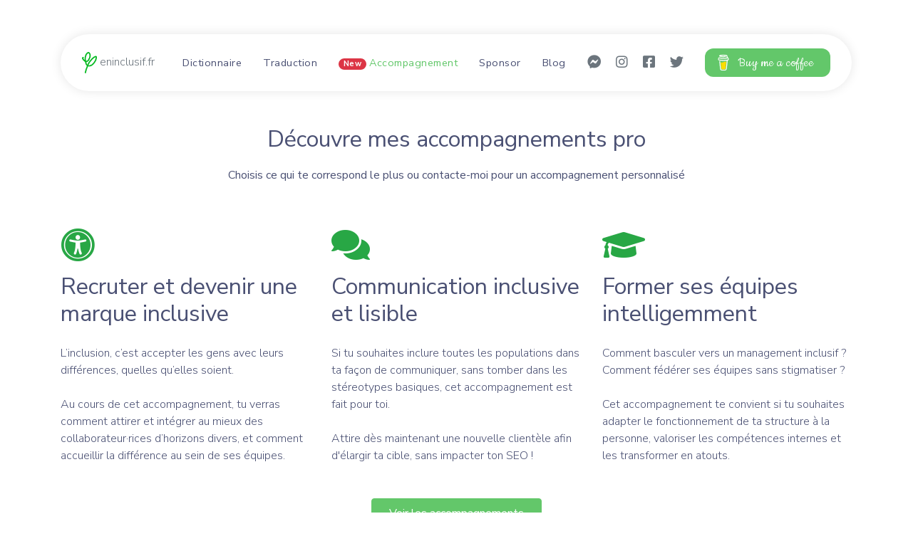

--- FILE ---
content_type: text/html; charset=UTF-8
request_url: https://eninclusif.fr/accompagnement
body_size: 11718
content:
<!DOCTYPE html>
<html lang="fr">
    <head>
                                    <script async src="https://www.googletagmanager.com/gtag/js?id=G-DRBF815S4K"></script>
                <script>
                    window.dataLayer = window.dataLayer || [];
                    function gtag(){dataLayer.push(arguments);}
                    gtag('js', new Date());

                    gtag('config', 'G-DRBF815S4K');
                </script>
            
            <meta charset="UTF-8">
            <meta name="viewport" content="width=device-width, initial-scale=1">
                    <title>Formations et audit eninclusif.fr</title>
                    <link rel="canonical" href="https://eninclusif.fr/accompagnement" />
            <link rel="icon" href="/favicon.ico">
            <meta name="description" content="Le premier dictionnaire inclusif collaboratif pour vous aider à utiliser l'écriture inclusive simplement et rapidement">
            <meta name="keywords" lang="fr" content="langage, inclusif, écriture, inclusive, épicène, neutre, sexiste, femmes, hommes, langue, discrimination, eninclusif.fr, dégenré, eninclusif, article, blog, community, manager, normes, binaire, féminisation, dictionnaire, dico, collaboratif, en, écrire">
            <meta property="og:title" content="Comment écrit-on en inclusif déjà ?" />
            <meta property="og:url" content="https://eninclusif.fr/accompagnement" />
            <meta property="og:description" content="Le premier dictionnaire inclusif collaboratif pour vous aider à utiliser l'écriture inclusive simplement et rapidement" />
            <meta property="og:image" content="https://eninclusif.fr/images/og_image.png" />
            <meta property="og:image:width" content="1200" />
            <meta property="og:image:height" content="630" />
            <meta property="og:type" content="website" />
            <meta property="og:locale" content="fr_FR" />
            <meta property="og:site_name" content="eninclusif.fr" />
                        
                    <link href="https://fonts.googleapis.com/css?family=Poppins" rel="stylesheet" />
            <link rel="stylesheet" type="text/css" href="/css/bootstrap.min.css">
            <link rel="stylesheet" href="https://use.fontawesome.com/releases/v5.13.0/css/all.css">
            <link href="/css/main.css" rel="stylesheet" />
                            <script type="text/javascript" src="/js/jquery-3.5.1.min.js"></script>
            <script type="text/javascript" src="/js/bootstrap.min.js"></script>
            <script type="text/javascript" src="/js/typeahead.bundle.js"></script>
            <script type="text/javascript" src="/js/bootstrap-notify.min.js"></script>
            <script src="/js/extention/choices.js"></script>
            <script type="text/javascript" src="/js/main.js"></script>
            </head>
    <body class="d-flex flex-column h-100">
        <main role="main" class="flex-shrink-0">
                                            
<header class="header-area header-sticky mt-4 mt-md-5">
    <div class="container">
        <div class="row">
            <div class="col-12">
                <nav class="main-nav">
                    <a href="/" class="logo text-decoration-none">
                        <img src="/images/logo.png" height="30" alt="Logo eninclusif.fr"/>
                        <span class="text-muted">eninclusif.fr</span>
                    </a>
                    <ul class="nav">
                        <li><a href="/" class="">Dictionnaire</a></li>
                        <li><a href="/traduction-texte-ecriture-inclusive" class="">Traduction</a></li>
                        <li><a href="/accompagnement" class="active"><span class="badge badge-pill badge-danger">New</span> Accompagnement</a></li>
                        <li><a href="/sponsor" class="">Sponsor</a></li>
                        <li><a href="https://www.blog.eninclusif.fr/" target="_blank">Blog</a></li>
                        <li class="d-none d-md-block">
                            <a href="https://www.facebook.com/groups/eninclusif.fr/" target="_blank" class="text-muted d-inline text-decoration-none mr-3">
                                <i class="fab fa-facebook-messenger fa-lg"></i>
                            </a>
                            <a href="https://www.instagram.com/eninclusif.fr/" target="_blank" class="text-muted d-inline text-decoration-none mr-3">
                                <i class="fab fa-instagram fa-lg"></i>
                            </a>
                            <a href="https://www.facebook.com/eninclusif.fr/" target="_blank" class="text-muted d-inline text-decoration-none mr-3">
                                <i class="fab fa-facebook-square fa-lg"></i>
                            </a>
                            <a href="https://twitter.com/eninclusif/" target="_blank" class="text-muted d-inline text-decoration-none">
                                <i class="fab fa-twitter fa-lg"></i>
                            </a>
                        </li>
                        <li class="border-0">
                            <script type="text/javascript" src="https://cdnjs.buymeacoffee.com/1.0.0/button.prod.min.js" data-name="bmc-button" data-slug="eninclusif" data-color="#63c76a" data-emoji="" data-font="Cookie" data-text="Buy me a coffee" data-outline-color="#ffffff" data-font-color="#ffffff" data-coffee-color="#FFDD00"></script>
                        </li>
                    </ul>
                    <a class='menu-trigger'>
                        <span>Menu</span>
                    </a>
                </nav>
            </div>
        </div>
    </div>
</header>                
                    <div class="container mt-4 mt-md-2">
        <div class="row">
            <div class="col text-md-center">
                <h1>Découvre mes accompagnements pro</h1>
                <h6>Choisis ce qui te correspond le plus ou contacte-moi pour un accompagnement personnalisé</h6>
            </div>
        </div>

        <div class="row mt-5">
            <div class="col-lg-4 mt-5 mt-md-2">
                <i class="fas fa-universal-access fa-3x text-success mb-3"></i>
                <h2>Recruter et devenir une marque inclusive</h2>
                <p class="mt-4">
                    L’inclusion, c’est accepter les gens avec leurs différences, quelles qu’elles soient.<br/><br/>
                    Au cours de cet accompagnement, tu verras comment attirer et intégrer au mieux des collaborateur·rices d’horizons divers, et comment accueillir la différence au sein de ses équipes.
                </p>
            </div>
            <div class="col-lg-4 mt-5 mt-md-2">
                <i class="fas fa-comments fa-3x text-success mb-3"></i>
                <h2>Communication inclusive et lisible</h2>
                <p class="mt-4">
                    Si tu souhaites inclure toutes les populations dans ta façon de communiquer, sans tomber dans les stéreotypes basiques, cet accompagnement est fait pour toi.<br/><br/>
                    Attire dès maintenant une nouvelle clientèle afin d'élargir ta cible, sans impacter ton SEO !
                </p>
            </div>
            <div class="col-lg-4 mt-5 mt-md-2">
                <i class="fas fa-graduation-cap fa-3x text-success mb-3"></i>
                <h2>Former ses équipes intelligemment</h2>
                <p class="mt-4">
                    Comment basculer vers un management inclusif ?<br/>
                    Comment fédérer ses équipes sans stigmatiser ?<br/><br/>
                    Cet accompagnement te convient si tu souhaites adapter le fonctionnement de ta structure à la personne, valoriser les compétences internes et les transformer en atouts.
                </p>
            </div>
        </div>

        <div class="row text-center mt-4 mb-5 pb-2">
            <div class="col-12">
                <a href="#accompagnements" class="btn btn-success px-4 py-2 mt-2">Voir les accompagnements</a>
            </div>
        </div>
    </div>

    <div id="contactFormation" class="text-secondary px-4 py-5" style="background-color: #43B25C;">
        <div class="py-5">
            <div class="container">
                <div class="row">
                    <div class="col-12 col-md-6 text-white">
                        <h1 class="fw-bold">Un accompagnement sur mesure ?</h1>
                        <p class="fs-5 mb-4">L'inclusivité au sein d'une entreprise est un facteur-clé de bien-être au travail et d’engagement des équipes. Si tu as besoin d'un accompagnement adapté à ton besoin, tu peux me contacter pour qu'on en discute.</p>
                        <p class="fs-5 mb-4">Pose moi toutes tes questions, il est temps de stimuler la créativité et l’innovation au sein de ta structure !</p>
                    </div>
                    <div class="col-12 col-md-4 offset-md-2 text-white my-auto">
                        <form action="#" method="post" id="inscriptionAccompagnementForm">
                            <input type="text" name="nom" class="form-control" id="nom" value="accompagnement" hidden>
                            <input type="text" name="prenom" class="form-control" id="prenom" value="accompagnement" hidden>
                            <div class="form-group">
                                <label for="mot">Email</label>
                                <input type="email" class="form-control" id="email" name="email">
                            </div>
                            <div class="form-group">
                                <label for="mot">Message</label>
                                <textarea name="message" class="form-control" id="message" rows="3"></textarea>
                            </div>
                            <div class="form-group text-center">
                                <button type="submit" class="btn btn-outline-light mt-2">Envoyer</button>
                            </div>
                        </form>
                    </div>
                </div>
            </div>
        </div>
    </div>

    <div class="container mt-5 mb-5 pb-5" id="accompagnements">
        <div class="row mt-4">
            <div class="col text-md-center">
                <h1>Les accompagnements</h1>
                <h6>C'est le moment d'évoluer et de changer ta façon de faire</h6>
            </div>
        </div>
    </div>

    <div class="row mt-4 px-5">
        <div class="col-12 col-md-3 px-3 py-3">
            <div class="pricing-item h-100">
                <div class="pricing-header mt-3">
                    <h3 class="pricing-title">Écriture inclusive</h3>
                    <h6 class="text-muted mt-n2">4 heures</h6>
                    <h1 class="text-success">dès 179€ ht</h1>
                </div>
                <div class="pricing-body px-4">
                    <div class="row">
                        <div class="col-12">
                            <ul class="list text-left">
                                <li class="mb-4"><b>Initiation rapide et :</b></li>
                                <li>Origines & naissance de l'écriture inclusive</li>
                                <li>Pourquoi et comment l'utiliser ?</li>
                                <li>Test global des connaissances actuelles</li>
                                <li>Les types de structures non genrées</li>
                                <li>Construire ses phrases efficacement</li>
                                <li>Techniques et astuces générales</li>
                            </ul>
                        </div>
                    </div>
                </div>
                <div class="pricing-footer position-absolute fixed-bottom mb-5 d-none d-md-block">
                    <a href="#contactFormation" class="btn btn-success px-4 py-2">Me contacter</a>
                </div>
                <div class="pricing-footer d-md-none">
                    <a href="#contactFormation" class="btn btn-success px-4 py-2">Me contacter</a>
                </div>
            </div>
        </div>

        <div class="col-12 col-md-3">
            <div class="pricing-item h-100">
                <div class="pricing-header mt-3">
                    <h3 class="pricing-title">Audit</h3>
                    <h6 class="text-muted mt-n2">2 jours</h6>
                    <h1 class="text-success">dès 679€ ht</h1>
                </div>
                <div class="pricing-body px-4">
                    <div class="row">
                        <div class="col-12">
                            <ul class="list text-left">
                                <li>Analyse de la marque (site web & réseaux sociaux)</li>
                                <li>Analyse de la vision & besoins</li>
                                <li>Analyse de la conformité sur les obligations légales</li>
                                <li>Analyse des actions déjà en place</li>
                                <li>Identifier la cible du marché</li>
                                <li>Mesure des indicateurs mixité, égalité, diversité...</li>
                                <li>Enquête interne des équipes (culture d'entreprise, recrutement, bien-être, dispositifs anti-discrimination et harcèlement...)</li>
                            </ul>
                        </div>
                    </div>
                </div>
                <div class="pricing-footer position-absolute fixed-bottom mb-4 d-none d-md-block">
                    <a href="#contactFormation" class="btn btn-success px-4 py-2">Me contacter</a>
                </div>
                <div class="pricing-footer d-md-none">
                    <a href="#contactFormation" class="btn btn-success px-4 py-2">Me contacter</a>
                </div>
            </div>
        </div>

        <div class="col-12 col-md-3">
            <div class="pricing-item h-100 border">
                <div class="pricing-header mt-3">
                    <h3 class="pricing-title">Audit & conseil</h3>
                    <h6 class="text-muted mt-n2">4 jours</h6>
                    <h1 class="text-success">dès 979€ ht</h1>
                </div>
                <div class="pricing-body px-4">
                    <div class="row">
                        <div class="col-12">
                            <ul class="list text-left">
                                <li class="mb-4"><b>Accompagnement Audit et :</b></li>
                                <li>Conseils en communication inclusive</li>
                                <li>Rédaction accord égalité F/H</li>
                                <li>Procédure de signalement interne</li>
                                <li>Politique handicap</li>
                                <li>Charte sur l'équilibre des temps de vie</li>
                                <li>Charte sur la parentalité</li>
                                <li>Politique de rémunération équilibrée</li>
                                <li>Quiz global à destination des équipes pour jauger le niveau de connaissance sur l'inclusivité</li>
                            </ul>
                        </div>
                    </div>
                </div>
                <div class="pricing-footer position-absolute fixed-bottom mb-4 d-none d-md-block">
                    <a href="#contactFormation" class="btn btn-success px-4 py-2">Me contacter</a>
                </div>
                <div class="pricing-footer d-md-none">
                    <a href="#contactFormation" class="btn btn-success px-4 py-2">Me contacter</a>
                </div>
            </div>
        </div>

        <div class="col-12 col-md-3 px-3 py-3">
            <div class="pricing-item h-100">
                <div class="pricing-header mt-3">
                    <h3 class="pricing-title">RH & management</h3>
                    <h6 class="text-muted mt-n2">5 jours</h6>
                    <h1 class="text-success">dès 1229€ ht</h1>
                </div>
                <div class="pricing-body px-4">
                    <div class="row">
                        <div class="col-12">
                            <ul class="list text-left">
                                <li class="mb-4"><b>Accompagnement Audit et :</b></li>
                                <li><b>- Recrutement :</b></li>
                                <ul>
                                    <li>Suggestion de réseaux, partenariats, écoles, évènements auxquels participer...</li>
                                    <li>Analyse des offres de recrutement & recommandations d'écriture</li>
                                    <li>Analyse du processus de sélection et d'évaluation des candidat·es</li>
                                </ul>
                                <li><b>- Management :</b></li>
                                <ul>
                                    <li>Développer & sensibiliser à la diversité et la culture inclusive</li>
                                    <li>Prévention aux discriminations, sexisme...</li>
                                </ul>
                            </ul>
                        </div>
                    </div>
                </div>
                <div class="pricing-footer">
                    <a href="#contactFormation" class="btn btn-success px-4 py-2">Me contacter</a>
                </div>
            </div>
        </div>
    </div>

    <div class="container mt-5 mb-5 pb-5">
        <hr class="featurette-divider">

        <div class="row featurette">
            <div class="col-md-7 my-auto">
                <h1>Iels me font confiance. <span class="text-success">À toi de jouer.</span></h1>
                <p class="fs-5 mb-4">Les témoignages parlent d'eux-mêmes, qu'attends-tu pour me contacter ? 😊</p>
            </div>
            <div class="col-md-5">
                <img class="img-fluid rounded" src="/images/temoignages_flou.png" alt="iels me font confiance">
            </div>
        </div>
    </div>

    <div class="text-secondary px-4 py-5 text-center" style="background-color: #43B25C;">
        <div class="py-5">
            <div class="container">
                <div class="row">
                    <div class="col-12 text-white">
                        <h1 class="fw-bold">N'attends plus pour passer à l'action.</h1>
                        <p class="fs-5 mb-5">Ces accompagnements sont adressés à toutes sortes de structures :</p>
                        <div class="row">
                            <div class="col-6 col-md-2 mt-2">
                                <span class="fa-stack mb-2">
                                    <i class="fas fa-circle fa-stack-2x text-white"></i>
                                    <i class="fas fa-store fa-stack-1x text-success"></i>
                                </span>
                                <h5>Entreprises</h5>
                            </div>
                            <div class="col-6 col-md-2 mt-2">
                                <span class="fa-stack mb-2">
                                    <i class="fas fa-circle fa-stack-2x text-white"></i>
                                    <i class="fas fa-hand-holding-heart fa-stack-1x text-success"></i>
                                </span>
                                <h5>Associations</h5>
                            </div>
                            <div class="col-6 col-md-2 mt-2">
                                <span class="fa-stack mb-2">
                                    <i class="fas fa-circle fa-stack-2x text-white"></i>
                                    <i class="fas fa-users fa-stack-1x text-success"></i>
                                </span>
                                <h5>Services RH</h5>
                            </div>
                            <div class="col-6 col-md-2 mt-2">
                                <span class="fa-stack mb-2">
                                    <i class="fas fa-circle fa-stack-2x text-white"></i>
                                    <i class="fas fa-bullhorn fa-stack-1x text-success"></i>
                                </span>
                                <h5>Services communication</h5>
                            </div>
                            <div class="col-6 col-md-2 mt-2">
                                <span class="fa-stack mb-2">
                                    <i class="fas fa-circle fa-stack-2x text-white"></i>
                                    <i class="fas fa-city fa-stack-1x text-success"></i>
                                </span>
                                <h5>Communes</h5>
                            </div>
                            <div class="col-6 col-md-2 mt-2">
                                <span class="fa-stack mb-2">
                                    <i class="fas fa-circle fa-stack-2x text-white"></i>
                                    <i class="fas fa-person-booth fa-stack-1x text-success"></i>
                                </span>
                                <h5>Partis politiques</h5>
                            </div>
                        </div>
                        <a href="#contactFormation" class="btn btn-outline-light px-4 py-2 mt-5">Me contacter</a>
                    </div>
                </div>
            </div>
        </div>
    </div>

    <script>
        $("#inscriptionAccompagnementForm").on("submit", function(e){
            if ($("#email").val() === "" || $("#message").val() === "") {
                afficherNotification('danger', 'flaticon-message', 'Erreur', 'Merci de saisir un email et un message valide.');
                return false;
            }

            e.preventDefault();
            let data = {};
            $(this).serializeArray().forEach((object)=>{
                data[object.name] = object.value;
            });

            $.ajax({
                url:'/contact',
                type: "POST",
                dataType: "json",
                data: JSON.stringify(data),
                async: true,
                success: function (return_data)
                {
                    afficherNotification('success', 'flaticon-message', 'E-mail envoyé', 'Merci pour ton retour 💚');
                },
                error: function (xhr, ajaxOptions, thrownError)
                {
                    afficherNotification('danger', 'flaticon-message', 'Erreur', 'Une erreur est survenue, merci d\'essayer de nouveau');
                }
            });
        });
    </script>
        </main>

                    <footer class="footer mt-5 mt-md-auto">
    <div class="container-fluid">
        <div class="order-4 order-md-0 text-black-50 mt-3 mt-md-0">
            Développé avec <i class="fa fa-heart heart text-success"></i>
        </div>
        <div class="order-3 order-md-0 text-black-50 ml-md-1 mt-2 mt-md-0">
            <span class="font-weight-bolder" style="color: #63c76a">78166</span> mots référencés
        </div>
        <div class="mr-auto ml-auto text-center mb-2 mb-xl-0 mt-3 mt-xl-0 order-0 d-block d-md-none">
            <a href="https://www.facebook.com/groups/eninclusif.fr/" target="_blank" class="text-muted mr-2">
                <i class="fab fa-facebook-messenger fa-lg"></i>
            </a>
            <a href="https://www.instagram.com/eninclusif.fr/" target="_blank" class="text-muted ml-2 mr-2">
                <i class="fab fa-instagram fa-lg"></i>
            </a>
            <a href="https://www.facebook.com/eninclusif.fr/" target="_blank" class="text-muted ml-2 mr-2">
                <i class="fab fa-facebook-square fa-lg"></i>
            </a>
            <a href="https://twitter.com/eninclusif/" target="_blank" class="text-muted ml-2">
                <i class="fab fa-twitter fa-lg"></i>
            </a>
        </div>
        <nav class="order-2 order-md-0 ml-md-auto">
                                    <ul class="nav d-md-inline-flex justify-content-center mt-2 mt-md-0 mb-2 mb-md-0">
                <li class="nav-item">
                    <a class="nav-link text-success" style="cursor: pointer" data-toggle="modal" data-target="#inscriptionNewsletter">
                        💌 Inscription newsletter 💌
                    </a>
                </li>
            </ul>
            <ul class="nav d-md-none justify-content-center mt-2 mb-2">
                <li class="nav-item">
                    <script type="text/javascript" src="https://cdnjs.buymeacoffee.com/1.0.0/button.prod.min.js" data-name="bmc-button" data-slug="eninclusif" data-color="#63c76a" data-emoji="" data-font="Cookie" data-text="Buy me a coffee" data-outline-color="#ffffff" data-font-color="#ffffff" data-coffee-color="#FFDD00"></script>
                </li>
            </ul>
            <ul class="nav d-md-inline-flex justify-content-center">
                <li class="nav-item">
                    <a class="nav-link text-black-50" style="cursor: pointer" data-toggle="modal" data-target="#contact">
                        Contact
                    </a>
                </li>
                <li class="nav-item">
                    <a class="nav-link text-black-50" style="cursor: pointer" data-toggle="modal" data-target="#mentionslegales">
                        Mentions légales
                    </a>
                </li>
            </ul>
        </nav>
    </div>
</footer>

<div class="modal fade" id="contact" tabindex="-1" role="dialog" aria-labelledby="contactLabel" aria-hidden="true">
    <div class="modal-dialog modal-dialog-centered">
        <div class="modal-content">
            <form action="#" method="post" id="contactForm">
                <div class="modal-header">
                    <h4 class="modal-title" id="contactLabel">Me contacter</h4>
                    <button type="button" class="close" data-dismiss="modal" aria-label="Close">
                        <span aria-hidden="true">&times;</span>
                    </button>
                </div>
                <div class="modal-body">
                    Envoie-moi un mail à <a href="mailto:contact@eninclusif.fr?subject=Contact www.eninclusif.fr">contact@eninclusif.fr</a>

                    <h5 class="text-center mt-3 mb-3">- OU -</h5>

                    <div class="form-group">
                        <label for="prenom">Prénom (facultatif)</label>
                        <input type="text" class="form-control" id="prenomContact" name="prenom">
                    </div>
                    <div class="form-group">
                        <label for="nom">Nom (facultatif)</label>
                        <input type="text" class="form-control" id="nomContact" name="nom">
                    </div>
                    <div class="form-group">
                        <label for="email">Email</label>
                        <input type="email" class="form-control" id="emailContact" name="email">
                    </div>
                    <div class="form-group">
                        <label for="message">Message</label>
                        <textarea name="message" class="form-control" id="messageContact" rows="3"></textarea>
                    </div>
                </div>
                <div class="modal-footer">
                    <button class="btn btn-link" data-dismiss="modal">Fermer</button>
                    <button id="validerContact" type="submit" class="btn btn-success">Envoyer</button>
                </div>
            </form>
        </div>
    </div>
</div>

<div class="modal fade" id="mentionslegales" tabindex="-1" role="dialog" aria-labelledby="mentionslegalesLabel" aria-hidden="true">
    <div class="modal-dialog modal-dialog-scrollable">
        <div class="modal-content">
            <div class="modal-header">
                <h4 class="modal-title" id="mentionslegalesLabel">Mentions légales</h4>
                <button type="button" class="close" data-dismiss="modal" aria-label="Close">
                    <span aria-hidden="true">&times;</span>
                </button>
            </div>
            <div class="modal-body">
                <h3>1. Présentation du site.</h3>
<p>En vertu de l'article 6 de la loi n° 2004-575 du 21 juin 2004 pour la confiance dans l'économie numérique, il est précisé aux utilisateurs/utilisatrices du site <a href="http://www.eninclusif.fr/">www.eninclusif.fr</a> l'identité des différents intervenants dans le cadre de sa réalisation et de son suivi :</p>
<p>
    <strong>Hébergeur</strong> : 1&1 IONOS SARL – 7 PL DE LA GARE - 57200 SARREGUEMINES<br />

    <h3>2. Conditions générales d’utilisation du site et des services proposés.</h3>
    <p>L’utilisation du site <a href="http://www.eninclusif.fr/">www.eninclusif.fr</a> implique l’acceptation pleine et entière des conditions générales d’utilisation ci-après décrites. Ces conditions d’utilisation sont susceptibles d’être modifiées ou complétées à tout moment, les utilisateurs/utilisatrices du site <a href="http://www.eninclusif.fr/">www.eninclusif.fr</a> sont donc invités à les consulter de manière régulière.</p>
    <p>Ce site est normalement accessible à tout moment aux utilisateurs/utilisatrices. Une interruption pour raison de maintenance technique peut être toutefois décidée par le/la créateur/créatrice, qui s’efforcera alors de communiquer préalablement aux utilisateurs/utilisatrices les dates et heures de l’intervention.</p>
    <p>Le site <a href="http://www.eninclusif.fr/">www.eninclusif.fr</a> est mis à jour régulièrement. De la même façon, les mentions légales peuvent être modifiées à tout moment : elles s’imposent néanmoins à l’utilisateur/utilisatrice qui est invité à s’y référer le plus souvent possible afin d’en prendre connaissance.</p>
    <p>Les suggestions et erreurs renseignées par les utilisateurs/utilisatrices sont fournies à titre gracieux, sans contrepartie de la part de <a href="http://www.eninclusif.fr/">www.eninclusif.fr</a> ou du/de la créateur/créatrice.</p>
    <h3>3. Description des services fournis.</h3>
    <p>Le/la créateur/créatrice s’efforce de fournir sur le site <a href="http://www.eninclusif.fr/">www.eninclusif.fr</a> des informations aussi précises que possible. Toutefois, il ne pourra être tenue responsable des omissions, des inexactitudes et des carences dans la mise à jour, qu’elles soient de son fait ou du fait des tiers partenaires qui lui fournissent ces informations.</p>
    <p>Tous les informations indiquées sur le site <a href="http://www.eninclusif.fr/">www.eninclusif.fr</a> sont données à titre indicatif, et sont susceptibles d’évoluer. Par ailleurs, les renseignements figurant sur le site <a href="http://www.eninclusif.fr/">www.eninclusif.fr</a> ne sont pas exhaustifs. Ils sont donnés sous réserve de modifications ayant été apportées depuis leur mise en ligne.</p>
    <h3>4. Limitations contractuelles sur les données techniques.</h3>
    <p>Le site utilise la technologie JavaScript.</p>
    <p>Le site Internet ne pourra être tenu responsable de dommages matériels liés à l’utilisation du site. De plus, l’utilisateur/utilisatrice du site s’engage à accéder au site en utilisant un matériel récent, ne contenant pas de virus et avec un navigateur de dernière génération mis-à-jour</p>
    <h3>5. Propriété intellectuelle et contrefaçons.</h3>
    <p>Le/la créateur/créatrice est propriétaire des droits de propriété intellectuelle ou détient les droits d’usage sur tous les éléments accessibles sur le site, notamment les textes, images, graphismes, logo, icônes, sons, logiciels.</p>
    <p>Toute reproduction, représentation, modification, publication, adaptation de tout ou partie des éléments du site, quel que soit le moyen ou le procédé utilisé, est interdite, sauf autorisation écrite préalable.</p>
    <p>Toute exploitation non autorisée du site ou de l’un quelconque des éléments qu’il contient sera considérée comme constitutive d’une contrefaçon et poursuivie conformément aux dispositions des articles L.335-2 et suivants du Code de Propriété Intellectuelle.</p>
    <h3>6. Limitations de responsabilité.</h3>
    <p>Le/la créateur/créatrice ne pourra être tenue responsable des dommages directs et indirects causés au matériel de l’utilisateur/utilisatrice, lors de l’accès au site www.eninclusif.fr, et résultant soit de l’utilisation d’un matériel ne répondant pas aux spécifications indiquées au point 4, soit de l’apparition d’un bug ou d’une incompatibilité.</p>
    <p>Le/la créateur/créatrice ne pourra également être tenue responsable des dommages indirects (tels par exemple qu’une perte de marché ou perte d’une chance) consécutifs à l’utilisation du site <a href="http://www.eninclusif.fr/">www.eninclusif.fr</a>.</p>
    <p>Des espaces interactifs (possibilité de poser des questions dans l’espace contact) sont à la disposition des utilisateurs/utilisatrices. Le/la créateur/créatrice se réserve le droit de supprimer, sans mise en demeure préalable, tout contenu déposé dans cet espace qui contreviendrait à la législation applicable en France, en particulier aux dispositions relatives à la protection des données. Le cas échéant, le/la créateur/créatrice se réserve également la possibilité de mettre en cause la responsabilité civile et/ou pénale de l’utilisateur/utilisatrice, notamment en cas de message à caractère raciste, injurieux, diffamant, ou pornographique, quel que soit le support utilisé (texte, photographie…).</p>
    <h3>7. Gestion des données personnelles.</h3>
    <p>En France, les données personnelles sont notamment protégées par la loi n° 78-87 du 6 janvier 1978, la loi n° 2004-801 du 6 août 2004, l'article L. 226-13 du Code pénal et la Directive Européenne du 24 octobre 1995.</p>
    <p>A l'occasion de l'utilisation du site <a href="http://www.eninclusif.fr/">www.eninclusif.fr</a>, peuvent êtres recueillies : l'URL des liens par l'intermédiaire desquels l'utilisateur/utilisatrice a accédé au site <a href="http://www.eninclusif.fr/">www.eninclusif.fr</a>, l'adresse e-mail pour demander une prise de contact (supprimé après réponse à la demande).</p>
    <p> En tout état de cause le/la créateur/créatrice ne collecte des informations personnelles relatives à l'utilisateur/utilisatrice que pour le besoin de certains services proposés par le site <a href="http://www.eninclusif.fr/">www.eninclusif.fr</a>. L'utilisateur/utilisatrice fournit ces informations en toute connaissance de cause, notamment lorsqu'il procède par lui-même à leur saisie. Il est alors précisé à l'utilisateur/utilisatrice du site <a href="http://www.eninclusif.fr/">www.eninclusif.fr</a> l’obligation ou non de fournir ces informations.</p>
    <p>Conformément aux dispositions des articles 38 et suivants de la loi 78-17 du 6 janvier 1978 relative à l’informatique, aux fichiers et aux libertés, tout utilisateur/utilisatrice dispose d’un droit d’accès, de rectification et d’opposition aux données personnelles le concernant, en effectuant sa demande écrite et signée, accompagnée d’une copie du titre d’identité avec signature du titulaire de la pièce, en précisant l’adresse à laquelle la réponse doit être envoyée.</p>
    <p>Aucune information personnelle de l'utilisateur/utilisatrice du site <a href="http://www.eninclusif.fr/">www.eninclusif.fr</a> n'est publiée à l'insu de l'utilisateur/utilisatrice, échangée, transférée, cédée ou vendue sur un support quelconque à des tiers. Seule l'hypothèse du rachat de www.eninclusif.fr et de ses droits permettrait la transmission des dites informations à l'éventuel acquéreur qui serait à son tour tenu de la même obligation de conservation et de modification des données vis à vis de l'utilisateur/utilisatrice du site <a href="http://www.eninclusif.fr/">www.eninclusif.fr</a>.</p>
    <p>Les bases de données sont protégées par les dispositions de la loi du 1er juillet 1998 transposant la directive 96/9 du 11 mars 1996 relative à la protection juridique des bases de données.</p>
    <h3>8. Liens hypertextes et cookies.</h3>
    <p>Le site <a href="http://www.eninclusif.fr/">www.eninclusif.fr</a> contient un certain nombre de liens hypertextes vers d’autres sites. Cependant, le/la créateur/créatrice n’a pas la possibilité de vérifier le contenu des sites ainsi visités, et n’assumera en conséquence aucune responsabilité de ce fait.</p>
    <p>La navigation sur le site <a href="http://www.eninclusif.fr/">www.eninclusif.fr</a> est susceptible de provoquer l’installation de cookie(s) sur l’ordinateur de l’utilisateur/utilisatrice. Un cookie est un fichier de petite taille, qui ne permet pas l’identification de l’utilisateur/utilisatrice, mais qui enregistre des informations relatives à la navigation d’un ordinateur sur un site. Les données ainsi obtenues visent à faciliter la navigation ultérieure sur le site, et ont également vocation à permettre diverses mesures de fréquentation.</p>
    <p>Le refus d’installation d’un cookie peut entraîner l’impossibilité d’accéder à certains services. L’utilisateur/utilisatrice peut toutefois configurer son ordinateur de la manière suivante, pour refuser l’installation des cookies :</p>
    <p>Sous Internet Explorer : onglet outil (pictogramme en forme de rouage en haut a droite) / options internet. Cliquez sur Confidentialité et choisissez Bloquer tous les cookies. Validez sur Ok.</p>
    <p>Sous Firefox : en haut de la fenêtre du navigateur, cliquez sur le bouton Firefox, puis aller dans l'onglet Options. Cliquer sur l'onglet Vie privée.
        Paramétrez les Règles de conservation sur :  utiliser les paramètres personnalisés pour l'historique. Enfin décochez-la pour  désactiver les cookies.</p>
    <p>Sous Safari : Cliquez en haut à droite du navigateur sur le pictogramme de menu (symbolisé par un rouage). Sélectionnez Paramètres. Cliquez sur Afficher les paramètres avancés. Dans la section "Confidentialité", cliquez sur Paramètres de contenu. Dans la section "Cookies", vous pouvez bloquer les cookies.</p>
    <p>Sous Chrome : Cliquez en haut à droite du navigateur sur le pictogramme de menu (symbolisé par trois lignes horizontales). Sélectionnez Paramètres. Cliquez sur Afficher les paramètres avancés. Dans la section "Confidentialité", cliquez sur préférences.  Dans l'onglet "Confidentialité", vous pouvez bloquer les cookies.</p>

    <h3>9. Droit applicable et attribution de juridiction.</h3>
    <p>Tout litige en relation avec l’utilisation du site <a href="http://www.eninclusif.fr/">www.eninclusif.fr</a> est soumis au droit français. Il est fait attribution exclusive de juridiction aux tribunaux compétents de Paris.</p>
    <h3>10. Les principales lois concernées.</h3>
    <p>Loi n° 78-17 du 6 janvier 1978, notamment modifiée par la loi n° 2004-801 du 6 août 2004 relative à l'informatique, aux fichiers et aux libertés.</p>
    <p> Loi n° 2004-575 du 21 juin 2004 pour la confiance dans l'économie numérique.</p>
    <h3>11. Lexique.</h3>
    <p>utilisateur/utilisatrice : Internaute se connectant, utilisant le site susnommé.</p>
    <p>Informations personnelles : « les informations qui permettent, sous quelque forme que ce soit, directement ou non, l'identification des personnes physiques auxquelles elles s'appliquent » (article 4 de la loi n° 78-17 du 6 janvier 1978).</p>

    Crédits : <br />
    Le modèle de mentions légales est offert par <a target="_blank" href="https://www.subdelirium.com/generateur-de-mentions-legales/">subdelirium.com</a>
</p>            </div>
            <div class="modal-footer">
                <button class="btn btn-link" data-dismiss="modal">Fermer</button>
            </div>
        </div>
    </div>
</div>

<div class="modal fade" id="inscriptionNewsletter" tabindex="-1" role="dialog" aria-labelledby="inscriptionNewsletterLabel" aria-hidden="true">
    <div class="modal-dialog modal-dialog-centered">
        <div class="modal-content">
            <form action="#" method="post" id="inscriptionNewsletterForm">
                <div class="modal-header">
                    <h4 class="modal-title" id="inscriptionNewsletterLabel">Inscription newsletter</h4>
                    <button type="button" class="close" data-dismiss="modal" aria-label="Close">
                        <span aria-hidden="true">&times;</span>
                    </button>
                </div>
                <div class="modal-body">
                    <div class="form-group">
                        <label for="mot">Nom (facultatif)</label>
                        <input type="text" class="form-control" id="nomNewsletter" name="nom">
                    </div>
                    <div class="form-group">
                        <label for="mot">Prénom (facultatif)</label>
                        <input type="text" class="form-control" id="prenomNewsletter" name="prenom">
                    </div>
                    <div class="form-group">
                        <label for="mot">Email</label>
                        <input type="email" class="form-control" id="emailNewsletter" name="email">
                    </div>
                </div>
                <div class="modal-footer">
                    <button class="btn btn-link" data-dismiss="modal">Fermer</button>
                    <button id="validerInscriptionNewsletter" type="submit" class="btn btn-success">Inscription</button>
                </div>
            </form>
        </div>
    </div>
</div>

<script>
    $(document).ready(function() {
        $("#contactForm").on("submit", function (e) {
            if ($("#emailContact").val() === "" || $("#messageContact").val() === "") {
                afficherNotification('danger', 'flaticon-message', 'Erreur', 'Merci de saisir un email et un message valide.');
                return false;
            }

            e.preventDefault();
            let data = {};
            $(this).serializeArray().forEach((object) => {
                data[object.name] = object.value;
            });

            $.ajax({
                url: '/contact',
                type: "POST",
                dataType: "json",
                data: JSON.stringify(data),
                async: true,
                success: function (return_data) {
                    afficherNotification('success', 'flaticon-message', 'E-mail envoyé', 'Merci pour ton retour 💚');
                    $('#contact').modal('hide');
                },
                error: function (xhr, ajaxOptions, thrownError) {
                    afficherNotification('danger', 'flaticon-message', 'Erreur', 'Une erreur est survenue, merci d\'essayer de nouveau');
                    $('#contact').modal('hide');
                }
            });
        });

        $("#inscriptionNewsletterForm").on("submit", function (e) {
            if ($("#emailNewsletter").val() === "") {
                afficherNotification('danger', 'flaticon-message', 'Erreur', 'Merci de saisir un email valide.');
                return false;
            }

            e.preventDefault();
            let data = {};
            $(this).serializeArray().forEach((object) => {
                data[object.name] = object.value;
            });

            $.ajax({
                url: '/inscriptionNewsletter',
                type: "POST",
                dataType: "json",
                data: JSON.stringify(data),
                async: true,
                success: function (return_data) {
                    afficherNotification('success', 'flaticon-message', 'Inscription enregistrée', 'Merci pour ton soutien 💚');
                    $('#inscriptionNewsletter').modal('hide');
                },
                error: function (xhr, ajaxOptions, thrownError) {
                    afficherNotification('danger', 'flaticon-message', 'Erreur', 'Une erreur est survenue, merci d\'essayer de nouveau');
                    $('#inscriptionNewsletter').modal('hide');
                }
            });
        });

        $("a.bmc-btn").on('click', function (e) {
            $.ajax({
                url: '/compteur/bmac',
                type: 'POST',
                data: {
                    'id': 8882594
                },
                dataType: 'json'
            });
        });
    });
</script>            </body>
</html>


--- FILE ---
content_type: text/css
request_url: https://eninclusif.fr/css/main.css
body_size: 32070
content:
@import url(https://fonts.googleapis.com/css?family=Nunito+Sans:300,400,600,700,800&display=swap);

html {
  line-height: 1.15;
  /* 1 */
  -ms-text-size-adjust: 100%;
  /* 2 */
  -webkit-text-size-adjust: 100%;
  /* 2 */
}

/* Sections
   ========================================================================== */
/**
 * Remove the margin in all browsers (opinionated).
 */
body {
  margin: 0;
  font-family: "Nunito Sans", sans-serif;
  font-size: 1rem;
  font-weight: 300;
  line-height: 1.5;
  color: #4a5073;
}

/**
 * Add the correct display in IE 9-.
 */
article,
aside,
header,
nav,
section {
  display: block;
}

/**
 * Correct the font size and margin on `h1` elements within `section` and
 * `article` contexts in Chrome, Firefox, and Safari.
 */
h1 {
  font-size: 2em;
  margin: 0.67em 0;
}

/* Grouping content
   ========================================================================== */
/**
 * Add the correct display in IE 9-.
 * 1. Add the correct display in IE.
 */
figcaption,
figure,
main {
  /* 1 */
  display: block;
}

/**
 * Add the correct margin in IE 8.
 */
figure {
  margin: 1em 40px;
}

/**
 * 1. Add the correct box sizing in Firefox.
 * 2. Show the overflow in Edge and IE.
 */
hr {
  box-sizing: content-box;
  /* 1 */
  height: 0;
  /* 1 */
  overflow: visible;
  /* 2 */
}

/**
 * 1. Correct the inheritance and scaling of font size in all browsers.
 * 2. Correct the odd `em` font sizing in all browsers.
 */
pre {
  font-family: monospace, monospace;
  /* 1 */
  font-size: 1em;
  /* 2 */
}

/* Text-level semantics
   ========================================================================== */
/**
 * 1. Remove the gray background on active links in IE 10.
 * 2. Remove gaps in links underline in iOS 8+ and Safari 8+.
 */
a {
  background-color: transparent;
  /* 1 */
  -webkit-text-decoration-skip: objects;
  /* 2 */
}

/**
 * 1. Remove the bottom border in Chrome 57- and Firefox 39-.
 * 2. Add the correct text decoration in Chrome, Edge, IE, Opera, and Safari.
 */
abbr[title] {
  border-bottom: none;
  /* 1 */
  text-decoration: underline;
  /* 2 */
  text-decoration: underline dotted;
  /* 2 */
}

/**
 * Prevent the duplicate application of `bolder` by the next rule in Safari 6.
 */
b,
strong {
  font-weight: inherit;
}

/**
 * Add the correct font weight in Chrome, Edge, and Safari.
 */
b,
strong {
  font-weight: bolder;
}

/**
 * 1. Correct the inheritance and scaling of font size in all browsers.
 * 2. Correct the odd `em` font sizing in all browsers.
 */
code,
kbd,
samp {
  font-family: monospace, monospace;
  /* 1 */
  font-size: 1em;
  /* 2 */
}

/**
 * Add the correct font style in Android 4.3-.
 */
dfn {
  font-style: italic;
}

/**
 * Add the correct background and color in IE 9-.
 */
mark {
  background-color: #ff0;
  color: #000;
}

/**
 * Add the correct font size in all browsers.
 */
small {
  font-size: 80%;
}

/**
 * Prevent `sub` and `sup` elements from affecting the line height in
 * all browsers.
 */
sub,
sup {
  font-size: 75%;
  line-height: 0;
  position: relative;
  vertical-align: baseline;
}

sub {
  bottom: -0.25em;
}

sup {
  top: -0.5em;
}

/* Embedded content
   ========================================================================== */
/**
 * Add the correct display in IE 9-.
 */
audio,
video {
  display: inline-block;
}

/**
 * Add the correct display in iOS 4-7.
 */
audio:not([controls]) {
  display: none;
  height: 0;
}

/**
 * Remove the border on images inside links in IE 10-.
 */
img {
  border-style: none;
}

/**
 * Hide the overflow in IE.
 */
svg:not(:root) {
  overflow: hidden;
}

/* Forms
   ========================================================================== */
/**
 * 1. Change the font styles in all browsers (opinionated).
 * 2. Remove the margin in Firefox and Safari.
 */
button,
input,
optgroup,
select,
textarea {
  font-family: sans-serif;
  /* 1 */
  font-size: 100%;
  /* 1 */
  line-height: 1.15;
  /* 1 */
  margin: 0;
  /* 2 */
}

/**
 * Show the overflow in IE.
 * 1. Show the overflow in Edge.
 */
button,
input {
  /* 1 */
  overflow: visible;
}

/**
 * Remove the inheritance of text transform in Edge, Firefox, and IE.
 * 1. Remove the inheritance of text transform in Firefox.
 */
button,
select {
  /* 1 */
  text-transform: none;
}

/**
 * 1. Prevent a WebKit bug where (2) destroys native `audio` and `video`
 *    controls in Android 4.
 * 2. Correct the inability to style clickable types in iOS and Safari.
 */
button,
html [type="button"],
[type="reset"],
[type="submit"] {
  -webkit-appearance: button;
  /* 2 */
}

/**
 * Remove the inner border and padding in Firefox.
 */
button::-moz-focus-inner,
[type="button"]::-moz-focus-inner,
[type="reset"]::-moz-focus-inner,
[type="submit"]::-moz-focus-inner {
  border-style: none;
  padding: 0;
}

/**
 * Restore the focus styles unset by the previous rule.
 */
button:-moz-focusring,
[type="button"]:-moz-focusring,
[type="reset"]:-moz-focusring,
[type="submit"]:-moz-focusring {
  outline: 1px dotted ButtonText;
}

/**
 * Correct the padding in Firefox.
 */
fieldset {
  padding: 0.35em 0.75em 0.625em;
}

button {
  background-color: #4CAF50; /* Green */
  border: none;
  color: white;
  padding: 15px 32px;
  text-align: center;
  text-decoration: none;
  display: inline-block;
  font-size: 16px;
}

/**
 * 1. Correct the text wrapping in Edge and IE.
 * 2. Correct the color inheritance from `fieldset` elements in IE.
 * 3. Remove the padding so developers are not caught out when they zero out
 *    `fieldset` elements in all browsers.
 */
legend {
  box-sizing: border-box;
  /* 1 */
  color: inherit;
  /* 2 */
  display: table;
  /* 1 */
  max-width: 100%;
  /* 1 */
  padding: 0;
  /* 3 */
  white-space: normal;
  /* 1 */
}

/**
 * 1. Add the correct display in IE 9-.
 * 2. Add the correct vertical alignment in Chrome, Firefox, and Opera.
 */
progress {
  display: inline-block;
  /* 1 */
  vertical-align: baseline;
  /* 2 */
}

/**
 * Remove the default vertical scrollbar in IE.
 */
textarea {
  overflow: auto;
}

/**
 * 1. Add the correct box sizing in IE 10-.
 * 2. Remove the padding in IE 10-.
 */
[type="checkbox"],
[type="radio"] {
  box-sizing: border-box;
  /* 1 */
  padding: 0;
  /* 2 */
}

/**
 * Correct the cursor style of increment and decrement buttons in Chrome.
 */
[type="number"]::-webkit-inner-spin-button,
[type="number"]::-webkit-outer-spin-button {
  height: auto;
}

/**
 * 1. Correct the odd appearance in Chrome and Safari.
 * 2. Correct the outline style in Safari.
 */
[type="search"] {
  -webkit-appearance: textfield;
  /* 1 */
  outline-offset: -2px;
  /* 2 */
}

/**
 * Remove the inner padding and cancel buttons in Chrome and Safari on macOS.
 */
[type="search"]::-webkit-search-cancel-button,
[type="search"]::-webkit-search-decoration {
  -webkit-appearance: none;
}

/**
 * 1. Correct the inability to style clickable types in iOS and Safari.
 * 2. Change font properties to `inherit` in Safari.
 */
::-webkit-file-upload-button {
  -webkit-appearance: button;
  /* 1 */
  font: inherit;
  /* 2 */
}

/* Interactive
   ========================================================================== */
/*
 * Add the correct display in IE 9-.
 * 1. Add the correct display in Edge, IE, and Firefox.
 */
details,
menu {
  display: block;
}

/*
 * Add the correct display in all browsers.
 */
summary {
  display: list-item;
}

/* Scripting
   ========================================================================== */
/**
 * Add the correct display in IE 9-.
 */
canvas {
  display: inline-block;
}

/**
 * Add the correct display in IE.
 */
template {
  display: none;
}

/* Hidden
   ========================================================================== */
/**
 * Add the correct display in IE 10-.
 */
[hidden] {
  display: none;
}

html {
  height: 100%;
}

fieldset {
  margin: 0;
  padding: 0;
  -webkit-margin-start: 0;
  -webkit-margin-end: 0;
  -webkit-padding-before: 0;
  -webkit-padding-start: 0;
  -webkit-padding-end: 0;
  -webkit-padding-after: 0;
  border: 0;
}

legend {
  margin: 0;
  padding: 0;
  display: block;
  -webkit-padding-start: 0;
  -webkit-padding-end: 0;
}

/*===============================
=            Choices            =
===============================*/
.choices {
  position: relative;
  margin-bottom: 24px;
  font-size: 16px;
}

.choices:focus {
  outline: none;
}

.choices:last-child {
  margin-bottom: 0;
}

.choices.is-disabled .choices__inner, .choices.is-disabled .choices__input {
  background-color: #EAEAEA;
  cursor: not-allowed;
  -webkit-user-select: none;
     -moz-user-select: none;
      -ms-user-select: none;
          user-select: none;
}

.choices.is-disabled .choices__item {
  cursor: not-allowed;
}

.choices[data-type*="select-one"] {
  cursor: pointer;
}

.choices[data-type*="select-one"] .choices__inner {
  padding-bottom: 7.5px;
}

.choices[data-type*="select-one"] .choices__input {
  display: block;
  width: 100%;
  padding: 10px;
  border-bottom: 1px solid #DDDDDD;
  background-color: #FFFFFF;
  margin: 0;
}

.choices[data-type*="select-one"] .choices__button {
  background-image: url("../../icons/cross-inverse.svg");
  padding: 0;
  background-size: 8px;
  height: 100%;
  position: absolute;
  top: 50%;
  right: 0;
  margin-top: -10px;
  margin-right: 25px;
  height: 20px;
  width: 20px;
  border-radius: 10em;
  opacity: .5;
}

.choices[data-type*="select-one"] .choices__button:hover, .choices[data-type*="select-one"] .choices__button:focus {
  opacity: 1;
}

.choices[data-type*="select-one"] .choices__button:focus {
  box-shadow: 0px 0px 0px 2px #00BCD4;
}

.choices[data-type*="select-one"]:after {
  content: "";
  height: 0;
  width: 0;
  border-style: solid;
  border-color: #333333 transparent transparent transparent;
  border-width: 5px;
  position: absolute;
  right: 11.5px;
  top: 50%;
  margin-top: -2.5px;
  pointer-events: none;
}

.choices[data-type*="select-one"].is-open:after {
  border-color: transparent transparent #333333 transparent;
  margin-top: -7.5px;
}

.choices[data-type*="select-one"][dir="rtl"]:after {
  left: 11.5px;
  right: auto;
}

.choices[data-type*="select-one"][dir="rtl"] .choices__button {
  right: auto;
  left: 0;
  margin-left: 25px;
  margin-right: 0;
}

.choices[data-type*="select-multiple"] .choices__inner, .choices[data-type*="text"] .choices__inner {
  cursor: text;
}

.choices[data-type*="select-multiple"] .choices__button, .choices[data-type*="text"] .choices__button {
  position: relative;
  display: inline-block;
  margin-top: 0;
  margin-right: -4px;
  margin-bottom: 0;
  margin-left: 8px;
  padding-left: 16px;
  border-left: 1px solid #008fa1;
  background-image: url("../../icons/cross.svg");
  background-size: 8px;
  width: 8px;
  line-height: 1;
  opacity: .75;
}

.choices[data-type*="select-multiple"] .choices__button:hover, .choices[data-type*="select-multiple"] .choices__button:focus, .choices[data-type*="text"] .choices__button:hover, .choices[data-type*="text"] .choices__button:focus {
  opacity: 1;
}

.choices__inner {
  display: inline-block;
  vertical-align: top;
  width: 100%;
  background-color: #f9f9f9;
  padding: 7.5px 7.5px 3.75px;
  border: 1px solid #DDDDDD;
  border-radius: 2.5px;
  font-size: 14px;
  min-height: 44px;
  overflow: hidden;
}

.is-focused .choices__inner, .is-open .choices__inner {
  border-color: #b7b7b7;
}

.is-open .choices__inner {
  border-radius: 2.5px 2.5px 0 0;
}

.is-flipped.is-open .choices__inner {
  border-radius: 0 0 2.5px 2.5px;
}

.choices__list {
  margin: 0;
  padding-left: 0;
  list-style: none;
}

.choices__list--single {
  display: inline-block;
  padding: 4px 16px 4px 4px;
  width: 100%;
}

[dir="rtl"] .choices__list--single {
  padding-right: 4px;
  padding-left: 16px;
}

.choices__list--single .choices__item {
  width: 100%;
}

.choices__list--multiple {
  display: inline;
}

.choices__list--multiple .choices__item {
  display: inline-block;
  vertical-align: middle;
  border-radius: 20px;
  padding: 4px 10px;
  font-size: 12px;
  font-weight: 500;
  margin-right: 3.75px;
  margin-bottom: 3.75px;
  background-color: #00BCD4;
  border: 1px solid #00a5bb;
  color: #FFFFFF;
  word-break: break-all;
}

.choices__list--multiple .choices__item[data-deletable] {
  padding-right: 5px;
}

[dir="rtl"] .choices__list--multiple .choices__item {
  margin-right: 0;
  margin-left: 3.75px;
}

.choices__list--multiple .choices__item.is-highlighted {
  background-color: #00a5bb;
  border: 1px solid #008fa1;
}

.is-disabled .choices__list--multiple .choices__item {
  background-color: #aaaaaa;
  border: 1px solid #919191;
}

.choices__list--dropdown {
  display: none;
  z-index: 1;
  position: absolute;
  width: 100%;
  background-color: #FFFFFF;
  border: 1px solid #DDDDDD;
  top: 100%;
  margin-top: -1px;
  border-bottom-left-radius: 2.5px;
  border-bottom-right-radius: 2.5px;
  overflow: hidden;
  word-break: break-all;
}

.choices__list--dropdown.is-active {
  display: block;
}

.is-open .choices__list--dropdown {
  border-color: #b7b7b7;
}

.is-flipped .choices__list--dropdown {
  top: auto;
  bottom: 100%;
  margin-top: 0;
  margin-bottom: -1px;
  border-radius: .25rem .25rem 0 0;
}

.choices__list--dropdown .choices__list {
  position: relative;
  max-height: 300px;
  overflow: auto;
  -webkit-overflow-scrolling: touch;
  will-change: scroll-position;
}

.choices__list--dropdown .choices__item {
  position: relative;
  padding: 10px;
  font-size: 14px;
}

[dir="rtl"] .choices__list--dropdown .choices__item {
  text-align: right;
}

@media (min-width: 640px) {
  .choices__list--dropdown .choices__item--selectable {
    padding-right: 100px;
  }
  .choices__list--dropdown .choices__item--selectable:after {
    content: attr(data-select-text);
    font-size: 12px;
    opacity: 0;
    position: absolute;
    right: 10px;
    top: 50%;
    transform: translateY(-50%);
  }
  [dir="rtl"] .choices__list--dropdown .choices__item--selectable {
    text-align: right;
    padding-left: 100px;
    padding-right: 10px;
  }
  [dir="rtl"] .choices__list--dropdown .choices__item--selectable:after {
    right: auto;
    left: 10px;
  }
}

.choices__list--dropdown .choices__item--selectable.is-highlighted {
  background-color: #f2f2f2;
}

.choices__list--dropdown .choices__item--selectable.is-highlighted:after {
  opacity: .5;
}

.choices__item {
  cursor: default;
}

.choices__item--selectable {
  cursor: pointer;
}

.choices__item--disabled {
  cursor: not-allowed;
  -webkit-user-select: none;
     -moz-user-select: none;
      -ms-user-select: none;
          user-select: none;
  opacity: .5;
}

.choices__heading {
  font-weight: 600;
  font-size: 12px;
  padding: 10px;
  border-bottom: 1px solid #f7f7f7;
  color: gray;
}

.choices__button {
  text-indent: -9999px;
  -webkit-appearance: none;
  -moz-appearance: none;
       appearance: none;
  border: 0;
  background-color: transparent;
  background-repeat: no-repeat;
  background-position: center;
  cursor: pointer;
}

.choices__button:focus {
  outline: none;
}

.choices__input {
  display: inline-block;
  vertical-align: baseline;
  background-color: #f9f9f9;
  font-size: 14px;
  margin-bottom: 5px;
  border: 0;
  border-radius: 0;
  max-width: 100%;
  padding: 4px 0 4px 2px;
}

.choices__input:focus {
  outline: 0;
}

[dir="rtl"] .choices__input {
  padding-right: 2px;
  padding-left: 0;
}

.choices__placeholder {
  opacity: .5;
}

/*=====  End of Choices  ======*/
* {
  box-sizing: border-box;
}

.footer {
  border-top: 1px solid #eee;
  padding: 15px;
  background: #ffffff;
  width: 100%;
  font-size: 0.9rem;
}

@media (min-width: 576px) {
  .footer {
    border-top: none;
    background: transparent;
  }
}

.footer .container, .footer .container-fluid {
  display: flex;
  align-items: center; }

@media screen and (max-width: 767px) {
  .footer .container-fluid {
    flex-direction: column; }
  .footer .container-fluid .copyright {
    margin-left: 0 !important;
    margin-top: 10px;
    margin-bottom: 15px; } }

.s003 {
  display: -ms-flexbox;
  display: flex;
  -ms-flex-pack: center;
      justify-content: center;
  -ms-flex-align: center;
      align-items: center;
  background-color: #ffffff;
  background-size: cover;
  background-position: center center;
}

.s003 form {
  width: 100%;
  max-width: 790px;
  margin-bottom: 0;
}

.s003 form .inner-form {
  background: #fff;
  display: -ms-flexbox;
  display: flex;
  width: 100%;
  -ms-flex-pack: justify;
      justify-content: space-between;
  -ms-flex-align: center;
      align-items: center;
  border-radius: 20px;
}

.s003 form .inner-form .input-field {
  height: 68px;
}

.s003 form .inner-form .input-field input {
  height: 100%;
  background: transparent;
  border: 0;
  display: block;
  width: 100%;
  padding: 10px 32px;
  font-size: 16px;
  color: #555;
}

.s003 form .inner-form .input-field input.placeholder {
  color: #888;
  font-size: 16px;
}

.s003 form .inner-form .input-field input:-moz-placeholder {
  color: #888;
  font-size: 16px;
}

.s003 form .inner-form .input-field input::-webkit-input-placeholder {
  color: #888;
  font-size: 16px;
}

.s003 form .inner-form .input-field input:hover, .s003 form .inner-form .input-field input:focus {
  box-shadow: none;
  outline: 0;
  border-color: #fff;
}

.s003 form .inner-form .input-field.first-wrap {
  width: 200px;
  border-right: 1px solid rgba(0, 0, 0, 0.1);
}

.s003 form .inner-form .input-field.first-wrap .choices__inner {
  background: transparent;
  border-radius: 20px;
  border: 0;
  height: 100%;
  color: #fff;
  display: -ms-flexbox;
  display: flex;
  -ms-flex-align: center;
      align-items: center;
  padding: 10px 30px;
}

.s003 form .inner-form .input-field.first-wrap .choices__inner .choices__list.choices__list--single {
  display: -ms-flexbox;
  display: flex;
  padding: 0;
  -ms-flex-align: center;
      align-items: center;
  height: 100%;
}

.s003 form .inner-form .input-field.first-wrap .choices__inner .choices__item.choices__item--selectable.choices__placeholder {
  display: -ms-flexbox;
  display: flex;
  -ms-flex-align: center;
      align-items: center;
  height: 100%;
  opacity: 1;
  color: #888;
}

.s003 form .inner-form .input-field.first-wrap .choices__inner .choices__list--single .choices__item {
  display: -ms-flexbox;
  display: flex;
  -ms-flex-align: center;
      align-items: center;
  height: 100%;
  color: #555;
}

.s003 form .inner-form .input-field.first-wrap .choices[data-type*="select-one"]:after {
  right: 30px;
  border-color: #e5e5e5 transparent transparent transparent;
}

.s003 form .inner-form .input-field.first-wrap .choices__list.choices__list--dropdown {
  border: 0;
  background: #fff;
  padding: 20px 30px;
  margin-top: 2px;
  border-radius: 20px;
  box-shadow: 0px 8px 20px 0px rgba(0, 0, 0, 0.15);
}

.s003 form .inner-form .input-field.first-wrap .choices__list.choices__list--dropdown .choices__item--selectable {
  padding-right: 0;
}

.s003 form .inner-form .input-field.first-wrap .choices__list--dropdown .choices__item--selectable.is-highlighted {
  background: #fff;
  color: #63c76a;
}

.s003 form .inner-form .input-field.first-wrap .choices__list--dropdown .choices__item {
  color: #555;
  min-height: 24px;
}

.s003 form .inner-form .input-field.second-wrap {
  -ms-flex-positive: 1;
      flex-grow: 1;
}

.s003 form .inner-form .input-field.third-wrap {
  width: 74px;
}

.s003 form .inner-form .input-field.third-wrap .btn-search {
  height: 100%;
  white-space: nowrap;
  color: #fff;
  border: 0;
  cursor: default;
  background: #63c76a;
  transition: all .2s ease-out, color .2s ease-out;
  border-top-right-radius: 20px;
  border-bottom-right-radius: 20px;
}

.btn-success{
  background-color: #63c76a!important;
  border-color: #63c76a!important;
}

.btn-success:hover{
  background-color: #28a745!important;
}

.s003 form .inner-form .input-field.third-wrap .btn-search svg {
  width: 16px;
}

.s003 form .inner-form .input-field.third-wrap .btn-search:focus {
  outline: 0;
  box-shadow: none;
}

@media screen and (max-width: 767px) {
  .s003 form .inner-form {
    padding: 20px;
  }
  .s003 form .inner-form .input-field {
    margin-bottom: 20px;
  }
  .s003 form .inner-form .input-field input {
    padding: 10px 15px;
  }
  .s003 form .inner-form .input-field.first-wrap {
    width: 100%;
    border-right: 0;
  }
  .s003 form .inner-form .input-field.first-wrap .choices__inner {
    padding: 10px 15px;
  }
  .s003 form .inner-form .input-field.first-wrap .choices[data-type*="select-one"]:after {
    right: 11.5px;
    border-color: #e5e5e5 transparent transparent transparent;
  }
  .s003 form .inner-form .input-field.second-wrap {
    width: 100%;
    margin-bottom: 30px;
  }
  .s003 form .inner-form .input-field.second-wrap input {
    border: 1px solid rgba(255, 255, 255, 0.3);
  }
  .s003 form .inner-form .input-field.third-wrap {
    margin-bottom: 0;
  }
}

.twitter-typeahead, .tt-hint, .tt-input, .tt-menu {
  width: 100%;
}

.tt-input{
  padding-left: 20px;
  border-top-left-radius: 20px;
  border-bottom-left-radius: 20px;
  border-color: transparent;
}

.tt-input:focus, .tt-input:not(:focus){
  -webkit-box-shadow: none;
  box-shadow: none;
  border: none;
}

@media (max-width: 575.99px) {
  .btn-search{
    box-shadow: 10px 8px 20px 0px rgba(0, 0, 0, 0.15);
  }
}

.tt-hint{
  height: 68px;
}

.typeahead {
  background-color: #fff;
}

.tt-query {
  -webkit-box-shadow: inset 0 1px 1px rgba(0, 0, 0, 0.075);
  -moz-box-shadow: inset 0 1px 1px rgba(0, 0, 0, 0.075);
  box-shadow: inset 0 1px 1px rgba(0, 0, 0, 0.075);
}

.form-control[readonly] {
  background-color: transparent !important;
  border-color: #ebedf2 !important;
  color: #495057 !important;
  opacity: 1 !important;
}

.tt-menu {
  padding: 8px 0;
  background-color: #fff;
  border: 1px solid rgba(0, 0, 0, 0.2);
  -webkit-border-radius: 8px;
  -moz-border-radius: 8px;
  border-radius: 20px 0px 20px 20px;
  -webkit-box-shadow: 0 5px 10px rgba(0,0,0,.2);
  -moz-box-shadow: 0 5px 10px rgba(0,0,0,.2);
  box-shadow: 0 5px 10px rgba(0,0,0,.2);
}

.tt-suggestion {
  padding: 3px 20px;
  line-height: 30px;
}

.tt-suggestion:hover {
  cursor: pointer;
  color: #fff;
  background-color: #63c76a;
  border-radius: 10px;
}

.tt-suggestion.tt-cursor {
  color: #fff;
  background-color: #63c76a;
  border-radius: 10px;
}

#motTypeahead{
  height: 68px;
  box-shadow: 0px 8px 20px 0px rgba(0, 0, 0, 0.15);
}

/*@media (min-width: 576px) {*/
/*  .bmc-btn {*/
/*    max-height: 50px;*/
/*  }*/
/*}*/

/*@media (max-width: 575.98px) {*/
  .bmc-btn {
    max-height: 40px;
    min-width: 100px!important;
    font-size: 20px!important;
    padding-left: 15px!important;
  }

  svg{
    transform: scale(0.7)!important;
  }
/*}*/

.bmc-btn:hover{
  color: #4a5073!important;
}

.btn-secondary:not(:disabled):not(.disabled).active{color:#fff;background-color:#70D377;border-color: #63c76a;}
.btn-secondary:not(:disabled):not(.disabled){color: #007bff;background-color:#fff;border-color: #fff;}
.badge-success{color:#fff;background-color:#70D377}

/* MARKETING CONTENT
-------------------------------------------------- */

/* Center align the text within the three columns below the carousel */
.marketing .col-lg-4 {
  margin-bottom: 1.5rem;
  text-align: center;
}
.marketing h2 {
  font-weight: 400;
}
.marketing .col-lg-4 p {
  margin-right: .75rem;
  margin-left: .75rem;
}


/* Featurettes
------------------------- */

.featurette-divider {
  margin: 5rem 0; /* Space out the Bootstrap <hr> more */
}

/* Thin out the marketing headings */
.featurette-heading {
  font-weight: 300;
  line-height: 1;
  letter-spacing: -.05rem;
}

@media (min-width: 40em) {
  .featurette-heading {
    font-size: 50px;
  }
}

@media (min-width: 62em) {
  .featurette-heading {
    margin-top: 7rem;
  }
}

.liensVerts a{
  color: #63c76a;
  font-weight: bold;
}

/* MENU
------------------------- */

header {
  display: block;
}

.header-area {
  /*position: fixed;*/
  top: 30px;
  left: 0px;
  right: 0px;
  z-index: 100;
  height: 100px;
  -webkit-transition: all 0.3s ease 0s;
  -moz-transition: all 0.3s ease 0s;
  -o-transition: all 0.3s ease 0s;
  transition: all 0.3s ease 0s;
}

.header-area .main-nav {
  box-shadow: 0px 0px 15px rgba(0,0,0,0.1);
  border-radius: 40px;
  min-height: 80px;
  background: #fff;
}

.header-area .main-nav .logo {
  float: left;
  margin-top: 37px;
  -webkit-transition: all 0.3s ease 0s;
  -moz-transition: all 0.3s ease 0s;
  -o-transition: all 0.3s ease 0s;
  transition: all 0.3s ease 0s;
  margin-left: 30px;
}

.header-area .main-nav .logo img {
  -webkit-transition: all 0.3s ease 0s;
  -moz-transition: all 0.3s ease 0s;
  -o-transition: all 0.3s ease 0s;
  transition: all 0.3s ease 0s;
}

.header-area .main-nav .nav {
  float: right;
  margin-top: 27px;
  margin-left: 0px;
  margin-right: 30px;
  -webkit-transition: all 0.3s ease 0s;
  -moz-transition: all 0.3s ease 0s;
  -o-transition: all 0.3s ease 0s;
  transition: all 0.3s ease 0s;
  position: relative;
  z-index: 999;
}

.header-area .main-nav .nav li {
  padding-left: 15px;
  padding-right: 15px;
}

.header-area .main-nav .nav li:last-child {
  padding-right: 0px;
}

.header-area .main-nav .nav li a {
  display: block;
  font-weight: 500;
  font-size: 0.9rem;
  color: #fff;
  -webkit-transition: all 0.3s ease 0s;
  -moz-transition: all 0.3s ease 0s;
  -o-transition: all 0.3s ease 0s;
  transition: all 0.3s ease 0s;
  height: 40px;
  line-height: 40px;
  border: transparent;
  letter-spacing: 0.5px;
}

.header-area .main-nav .nav li a:hover:not(.bmc-btn) {
  color: #63c76a;
}

.header-area .main-nav .menu-trigger {
  cursor: pointer;
  display: block;
  position: absolute;
  top: 23px;
  width: 32px;
  height: 40px;
  text-indent: -9999em;
  z-index: 99;
  right: 40px;
  display: none;
}

.header-area .main-nav .menu-trigger span,
.header-area .main-nav .menu-trigger span:before,
.header-area .main-nav .menu-trigger span:after {
  -moz-transition: all 0.4s;
  -o-transition: all 0.4s;
  -webkit-transition: all 0.4s;
  transition: all 0.4s;
  background-color: #3B566E;
  display: block;
  position: absolute;
  width: 30px;
  height: 2px;
  left: 0;
}

.header-area .main-nav .menu-trigger span:before,
.header-area .main-nav .menu-trigger span:after {
  -moz-transition: all 0.4s;
  -o-transition: all 0.4s;
  -webkit-transition: all 0.4s;
  transition: all 0.4s;
  background-color: #3B566E;
  display: block;
  position: absolute;
  width: 30px;
  height: 2px;
  left: 0;
  width: 75%;
}

.header-area .main-nav .menu-trigger span:before,
.header-area .main-nav .menu-trigger span:after {
  content: "";
}

.header-area .main-nav .menu-trigger span {
  top: 16px;
}

.header-area .main-nav .menu-trigger span:before {
  -moz-transform-origin: 33% 100%;
  -ms-transform-origin: 33% 100%;
  -webkit-transform-origin: 33% 100%;
  transform-origin: 33% 100%;
  top: -10px;
  z-index: 10;
}

.header-area .main-nav .menu-trigger span:after {
  -moz-transform-origin: 33% 0;
  -ms-transform-origin: 33% 0;
  -webkit-transform-origin: 33% 0;
  transform-origin: 33% 0;
  top: 10px;
}

.header-area .main-nav .menu-trigger.active span,
.header-area .main-nav .menu-trigger.active span:before,
.header-area .main-nav .menu-trigger.active span:after {
  background-color: transparent;
  width: 100%;
}

.header-area .main-nav .menu-trigger.active span:before {
  -moz-transform: translateY(6px) translateX(1px) rotate(45deg);
  -ms-transform: translateY(6px) translateX(1px) rotate(45deg);
  -webkit-transform: translateY(6px) translateX(1px) rotate(45deg);
  transform: translateY(6px) translateX(1px) rotate(45deg);
  background-color: #3B566E;
}

.header-area .main-nav .menu-trigger.active span:after {
  -moz-transform: translateY(-6px) translateX(1px) rotate(-45deg);
  -ms-transform: translateY(-6px) translateX(1px) rotate(-45deg);
  -webkit-transform: translateY(-6px) translateX(1px) rotate(-45deg);
  transform: translateY(-6px) translateX(1px) rotate(-45deg);
  background-color: #3B566E;
}

.header-area.header-sticky {
  min-height: 80px;
}

.header-area.header-sticky .logo {
  margin-top: 25px;
}

.header-area.header-sticky .nav {
  margin-top: 20px !important;
}

.header-area.header-sticky .nav li a:not(.bmc-btn) {
  color: #4a5073;
}

.header-area.header-sticky .nav li a.active {
  color: #63c76a;
}

@media (max-width: 1200px) {
  .header-area .main-nav .nav li {
    padding-left: 12px;
    padding-right: 12px;
  }
  .header-area .main-nav:before {
    display: none;
  }
}

@media (max-width: 991px) {
  .header-area {
    padding: 0px 15px;
    height: 80px;
    box-shadow: none;
    text-align: center;
  }
  .header-area .container {
    padding: 0px;
  }
  .header-area .logo {
    margin-top: 27px !important;
    margin-left: 30px;
  }
  .header-area .menu-trigger {
    display: block !important;
  }
  .header-area .main-nav {
    overflow: hidden;
  }
  .header-area .main-nav .nav {
    float: none;
    width: 100%;
    margin-top: 80px !important;
    display: none;
    -webkit-transition: all 0s ease 0s;
    -moz-transition: all 0s ease 0s;
    -o-transition: all 0s ease 0s;
    transition: all 0s ease 0s;
    margin-left: 0px;
  }
  .header-area .main-nav .nav li:first-child {
    border-top: 1px solid #eee;
  }
  .header-area .main-nav .nav li {
    width: 100%;
    background: #fff;
    border-bottom: 1px solid #eee;
    padding-left: 0px !important;
    padding-right: 0px !important;
  }
  .header-area .main-nav .nav li a:not(.bmc-btn) {
    height: 50px !important;
    line-height: 50px !important;
    padding: 0px !important;
    border: none !important;
    background: #fff !important;
    color: #3B566E !important;
  }
  .header-area .main-nav .nav li a:hover {
    background: #eee !important;
  }
  .header-area.header-sticky .nav li a.active {
    color: #63c76a!important;
  }
}

@media (min-width: 992px) {
  .header-area .main-nav .nav {
    display: flex !important;
  }
}

/*
---------------------------------------------
pricing
---------------------------------------------
*/
.pricing-item {
  background: #FFFFFF;
  box-shadow: 0 2px 48px 0 rgba(0, 0, 0, 0.1);
  border-radius: 20px;
  padding: 20px 0px 30px 0px;
}

.pricing-item.active .pricing-header {
  position: relative;
}

.pricing-item.active .pricing-header .pricing-title {
  color: #1e1e1e;
}

.pricing-item.active .pricing-body .price-wrapper {
  background-color: #ff589e;
}

.pricing-item.active .pricing-body .price-wrapper .currency {
  color: #fff;
}

.pricing-item.active .pricing-body .price-wrapper .price {
  color: #fff;
}

.pricing-item.active .pricing-body .price-wrapper .period {
  color: #fff;
}

.pricing-item .pricing-header {
  text-align: center;
  display: block;
  position: relative;
  padding-bottom: 10px;
}

.pricing-item .pricing-header .pricing-title {
  font-weight: 500;
  font-size: 17px;
  letter-spacing: 0.25px;
  color: #1e1e1e;
  height: 40px;
  left: 0px;
  right: 0px;
  margin: auto;
}

.pricing-item .pricing-body {
  text-align: center;
}

.pricing-item .pricing-body .price-wrapper {
  text-align: center;
  padding-top: 20px;
  padding-bottom: 13px;
  background: #8261ee;
  width: 80%;
  margin: auto;
  margin-bottom: 40px;
  margin-top: 5px;
  border-radius: 20px;
}

.pricing-item .pricing-body .price-wrapper .currency {
  height: 47px;
  font-weight: 500;
  font-size: 32px;
  color: #fff;
  position: relative;
  top: -1px;
}

.pricing-item .pricing-body .price-wrapper .price {
  font-weight: 500;
  font-size: 28px;
  color: #fff;
}

.pricing-item .pricing-body .price-wrapper .period {
  font-weight: 400;
  font-size: 14px;
  color: #fff;
  display: block;
  letter-spacing: 0.88px;
}

.list{
  padding-inline-start: 0px!important;
}

.pricing-item .pricing-body .list li {
  margin-bottom: 10px;
  font-weight: 400;
  list-style-type: none;
}

.pricing-item .pricing-body .list li.active {
  color: #7a7a7a;
  text-decoration: none;
}

.pricing-item .pricing-footer {
  text-align: center;
  margin-top: 50px;
}

ins.adsbygoogle[data-ad-status="unfilled"] {
  display: none !important;
}

--- FILE ---
content_type: text/javascript
request_url: https://eninclusif.fr/js/main.js
body_size: 2117
content:
$(document).ready(function() {
    // Window Resize Mobile Menu Fix
    mobileNav();

// Menu Dropdown Toggle
    if($('.menu-trigger').length){
        $(".menu-trigger").on('click', function() {
            $(this).toggleClass('active');
            $('.header-area .nav').slideToggle(200);
        });
    }


// Menu elevator animation
    $('a[href*=\\#]:not([href=\\#])').on('click', function() {
        if (location.pathname.replace(/^\//,'') == this.pathname.replace(/^\//,'') && location.hostname == this.hostname) {
            var target = $(this.hash);
            target = target.length ? target : $('[name=' + this.hash.slice(1) +']');
            if (target.length) {
                var width = $(window).width();
                if(width < 991) {
                    $('.menu-trigger').removeClass('active');
                    $('.header-area .nav').slideUp(200);
                }
                $('html,body').animate({
                    scrollTop: (target.offset().top) - 130
                }, 700);
                return false;
            }
        }
    });

// Window Resize Mobile Menu Fix
    $(window).on('resize', function() {
        mobileNav();
    });
});

// Window Resize Mobile Menu Fix
function mobileNav() {
    var width = $(window).width();
    $('.submenu').on('click', function() {
        if(width < 992) {
            $('.submenu ul').removeClass('active');
            $(this).find('ul').toggleClass('active');
        }
    });
}

function afficherNotification($type, $icon, $titre, $message){
    $.notify({
        // options
        icon: $icon,
        title: $titre,
        message: $message,
    },{
        // settings
        element: 'body',
        position: null,
        type: $type,
        allow_dismiss: true,
        newest_on_top: false,
        showProgressbar: false,
        placement: {
            from: "top",
            align: "right"
        },
        offset: 20,
        spacing: 10,
        z_index: 1031,
        delay: 5000,
        timer: 1000,
        mouse_over: null,
        animate: {
            enter: 'animated fadeInDown',
            exit: 'animated fadeOutUp'
        },
        icon_type: 'class',
    });
}

--- FILE ---
content_type: text/javascript
request_url: https://eninclusif.fr/js/extention/choices.js
body_size: 199372
content:


/*! choices.js v3.0.4 | (c) 2018 Josh Johnson | https://github.com/jshjohnson/Choices#readme */ 
(function webpackUniversalModuleDefinition(root, factory) {
	if(typeof exports === 'object' && typeof module === 'object')
		module.exports = factory();
	else if(typeof define === 'function' && define.amd)
		define([], factory);
	else if(typeof exports === 'object')
		exports["Choices"] = factory();
	else
		root["Choices"] = factory();
})(this, function() {
return /******/ (function(modules) { // webpackBootstrap
/******/ 	// The module cache
/******/ 	var installedModules = {};

/******/ 	// The require function
/******/ 	function __webpack_require__(moduleId) {

/******/ 		// Check if module is in cache
/******/ 		if(installedModules[moduleId])
/******/ 			return installedModules[moduleId].exports;

/******/ 		// Create a new module (and put it into the cache)
/******/ 		var module = installedModules[moduleId] = {
/******/ 			exports: {},
/******/ 			id: moduleId,
/******/ 			loaded: false
/******/ 		};

/******/ 		// Execute the module function
/******/ 		modules[moduleId].call(module.exports, module, module.exports, __webpack_require__);

/******/ 		// Flag the module as loaded
/******/ 		module.loaded = true;

/******/ 		// Return the exports of the module
/******/ 		return module.exports;
/******/ 	}


/******/ 	// expose the modules object (__webpack_modules__)
/******/ 	__webpack_require__.m = modules;

/******/ 	// expose the module cache
/******/ 	__webpack_require__.c = installedModules;

/******/ 	// __webpack_public_path__
/******/ 	__webpack_require__.p = "/assets/scripts/dist/";

/******/ 	// Load entry module and return exports
/******/ 	return __webpack_require__(0);
/******/ })
/************************************************************************/
/******/ ([
/* 0 */
/***/ (function(module, exports, __webpack_require__) {

	module.exports = __webpack_require__(1);


/***/ }),
/* 1 */
/***/ (function(module, exports, __webpack_require__) {

	'use strict';

	var _createClass = function () { function defineProperties(target, props) { for (var i = 0; i < props.length; i++) { var descriptor = props[i]; descriptor.enumerable = descriptor.enumerable || false; descriptor.configurable = true; if ("value" in descriptor) descriptor.writable = true; Object.defineProperty(target, descriptor.key, descriptor); } } return function (Constructor, protoProps, staticProps) { if (protoProps) defineProperties(Constructor.prototype, protoProps); if (staticProps) defineProperties(Constructor, staticProps); return Constructor; }; }();

	var _fuse = __webpack_require__(2);

	var _fuse2 = _interopRequireDefault(_fuse);

	var _classnames = __webpack_require__(3);

	var _classnames2 = _interopRequireDefault(_classnames);

	var _index = __webpack_require__(4);

	var _index2 = _interopRequireDefault(_index);

	var _index3 = __webpack_require__(31);

	var _utils = __webpack_require__(32);

	__webpack_require__(33);

	function _interopRequireDefault(obj) { return obj && obj.__esModule ? obj : { default: obj }; }

	function _defineProperty(obj, key, value) { if (key in obj) { Object.defineProperty(obj, key, { value: value, enumerable: true, configurable: true, writable: true }); } else { obj[key] = value; } return obj; }

	function _toConsumableArray(arr) { if (Array.isArray(arr)) { for (var i = 0, arr2 = Array(arr.length); i < arr.length; i++) { arr2[i] = arr[i]; } return arr2; } else { return Array.from(arr); } }

	function _classCallCheck(instance, Constructor) { if (!(instance instanceof Constructor)) { throw new TypeError("Cannot call a class as a function"); } }

	/**
	 * Choices
	 */
	var Choices = function () {
	  function Choices() {
	    var element = arguments.length > 0 && arguments[0] !== undefined ? arguments[0] : '[data-choice]';
	    var userConfig = arguments.length > 1 && arguments[1] !== undefined ? arguments[1] : {};

	    _classCallCheck(this, Choices);

	    // If there are multiple elements, create a new instance
	    // for each element besides the first one (as that already has an instance)
	    if ((0, _utils.isType)('String', element)) {
	      var elements = document.querySelectorAll(element);
	      if (elements.length > 1) {
	        for (var i = 1; i < elements.length; i++) {
	          var el = elements[i];
	          new Choices(el, userConfig);
	        }
	      }
	    }

	    var defaultConfig = {
	      silent: false,
	      items: [],
	      choices: [],
	      renderChoiceLimit: -1,
	      maxItemCount: -1,
	      addItems: true,
	      removeItems: true,
	      removeItemButton: false,
	      editItems: false,
	      duplicateItems: true,
	      delimiter: ',',
	      paste: true,
	      searchEnabled: true,
	      searchChoices: true,
	      searchFloor: 1,
	      searchResultLimit: 4,
	      searchFields: ['label', 'value'],
	      position: 'auto',
	      resetScrollPosition: true,
	      regexFilter: null,
	      shouldSort: true,
	      shouldSortItems: false,
	      sortFilter: _utils.sortByAlpha,
	      placeholder: true,
	      placeholderValue: null,
	      searchPlaceholderValue: null,
	      prependValue: null,
	      appendValue: null,
	      renderSelectedChoices: 'auto',
	      loadingText: 'Loading...',
	      noResultsText: 'No results found',
	      noChoicesText: 'No choices to choose from',
	      itemSelectText: 'Press to select',
	      addItemText: function addItemText(value) {
	        return 'Press Enter to add <b>"' + (0, _utils.stripHTML)(value) + '"</b>';
	      },
	      maxItemText: function maxItemText(maxItemCount) {
	        return 'Only ' + maxItemCount + ' values can be added.';
	      },
	      itemComparer: function itemComparer(choice, item) {
	        return choice === item;
	      },
	      uniqueItemText: 'Only unique values can be added.',
	      classNames: {
	        containerOuter: 'choices',
	        containerInner: 'choices__inner',
	        input: 'choices__input',
	        inputCloned: 'choices__input--cloned',
	        list: 'choices__list',
	        listItems: 'choices__list--multiple',
	        listSingle: 'choices__list--single',
	        listDropdown: 'choices__list--dropdown',
	        item: 'choices__item',
	        itemSelectable: 'choices__item--selectable',
	        itemDisabled: 'choices__item--disabled',
	        itemChoice: 'choices__item--choice',
	        placeholder: 'choices__placeholder',
	        group: 'choices__group',
	        groupHeading: 'choices__heading',
	        button: 'choices__button',
	        activeState: 'is-active',
	        focusState: 'is-focused',
	        openState: 'is-open',
	        disabledState: 'is-disabled',
	        highlightedState: 'is-highlighted',
	        hiddenState: 'is-hidden',
	        flippedState: 'is-flipped',
	        loadingState: 'is-loading',
	        noResults: 'has-no-results',
	        noChoices: 'has-no-choices'
	      },
	      fuseOptions: {
	        include: 'score'
	      },
	      callbackOnInit: null,
	      callbackOnCreateTemplates: null
	    };

	    this.idNames = {
	      itemChoice: 'item-choice'
	    };

	    // Merge options with user options
	    this.config = (0, _utils.extend)(defaultConfig, userConfig);

	    if (this.config.renderSelectedChoices !== 'auto' && this.config.renderSelectedChoices !== 'always') {
	      if (!this.config.silent) {
	        console.warn('renderSelectedChoices: Possible values are \'auto\' and \'always\'. Falling back to \'auto\'.');
	      }
	      this.config.renderSelectedChoices = 'auto';
	    }

	    // Create data store
	    this.store = new _index2.default(this.render);

	    // State tracking
	    this.initialised = false;
	    this.currentState = {};
	    this.prevState = {};
	    this.currentValue = '';

	    // Retrieve triggering element (i.e. element with 'data-choice' trigger)
	    this.element = element;
	    this.passedElement = (0, _utils.isType)('String', element) ? document.querySelector(element) : element;

	    if (!this.passedElement) {
	      if (!this.config.silent) {
	        console.error('Passed element not found');
	      }
	      return;
	    }

	    this.isTextElement = this.passedElement.type === 'text';
	    this.isSelectOneElement = this.passedElement.type === 'select-one';
	    this.isSelectMultipleElement = this.passedElement.type === 'select-multiple';
	    this.isSelectElement = this.isSelectOneElement || this.isSelectMultipleElement;
	    this.isValidElementType = this.isTextElement || this.isSelectElement;
	    this.isIe11 = !!(navigator.userAgent.match(/Trident/) && navigator.userAgent.match(/rv[ :]11/));
	    this.isScrollingOnIe = false;

	    if (this.config.shouldSortItems === true && this.isSelectOneElement) {
	      if (!this.config.silent) {
	        console.warn('shouldSortElements: Type of passed element is \'select-one\', falling back to false.');
	      }
	    }

	    this.highlightPosition = 0;
	    this.canSearch = this.config.searchEnabled;

	    this.placeholder = false;
	    if (!this.isSelectOneElement) {
	      this.placeholder = this.config.placeholder ? this.config.placeholderValue || this.passedElement.getAttribute('placeholder') : false;
	    }

	    // Assign preset choices from passed object
	    this.presetChoices = this.config.choices;

	    // Assign preset items from passed object first
	    this.presetItems = this.config.items;

	    // Then add any values passed from attribute
	    if (this.passedElement.value) {
	      this.presetItems = this.presetItems.concat(this.passedElement.value.split(this.config.delimiter));
	    }

	    // Set unique base Id
	    this.baseId = (0, _utils.generateId)(this.passedElement, 'choices-');

	    // Bind methods
	    this.render = this.render.bind(this);

	    // Bind event handlers
	    this._onFocus = this._onFocus.bind(this);
	    this._onBlur = this._onBlur.bind(this);
	    this._onKeyUp = this._onKeyUp.bind(this);
	    this._onKeyDown = this._onKeyDown.bind(this);
	    this._onClick = this._onClick.bind(this);
	    this._onTouchMove = this._onTouchMove.bind(this);
	    this._onTouchEnd = this._onTouchEnd.bind(this);
	    this._onMouseDown = this._onMouseDown.bind(this);
	    this._onMouseOver = this._onMouseOver.bind(this);
	    this._onPaste = this._onPaste.bind(this);
	    this._onInput = this._onInput.bind(this);

	    // Monitor touch taps/scrolls
	    this.wasTap = true;

	    // Cutting the mustard
	    var cuttingTheMustard = 'classList' in document.documentElement;
	    if (!cuttingTheMustard && !this.config.silent) {
	      console.error('Choices: Your browser doesn\'t support Choices');
	    }

	    var canInit = (0, _utils.isElement)(this.passedElement) && this.isValidElementType;

	    if (canInit) {
	      // If element has already been initialised with Choices
	      if (this.passedElement.getAttribute('data-choice') === 'active') {
	        return;
	      }

	      // Let's go
	      this.init();
	    } else if (!this.config.silent) {
	      console.error('Incompatible input passed');
	    }
	  }

	  /*========================================
	  =            Public functions            =
	  ========================================*/

	  /**
	   * Initialise Choices
	   * @return
	   * @public
	   */


	  _createClass(Choices, [{
	    key: 'init',
	    value: function init() {
	      if (this.initialised === true) {
	        return;
	      }

	      var callback = this.config.callbackOnInit;

	      // Set initialise flag
	      this.initialised = true;
	      // Create required elements
	      this._createTemplates();
	      // Generate input markup
	      this._createInput();
	      // Subscribe store to render method
	      this.store.subscribe(this.render);
	      // Render any items
	      this.render();
	      // Trigger event listeners
	      this._addEventListeners();

	      // Run callback if it is a function
	      if (callback) {
	        if ((0, _utils.isType)('Function', callback)) {
	          callback.call(this);
	        }
	      }
	    }

	    /**
	     * Destroy Choices and nullify values
	     * @return
	     * @public
	     */

	  }, {
	    key: 'destroy',
	    value: function destroy() {
	      if (this.initialised === false) {
	        return;
	      }

	      // Remove all event listeners
	      this._removeEventListeners();

	      // Reinstate passed element
	      this.passedElement.classList.remove(this.config.classNames.input, this.config.classNames.hiddenState);
	      this.passedElement.removeAttribute('tabindex');
	      // Recover original styles if any
	      var origStyle = this.passedElement.getAttribute('data-choice-orig-style');
	      if (Boolean(origStyle)) {
	        this.passedElement.removeAttribute('data-choice-orig-style');
	        this.passedElement.setAttribute('style', origStyle);
	      } else {
	        this.passedElement.removeAttribute('style');
	      }
	      this.passedElement.removeAttribute('aria-hidden');
	      this.passedElement.removeAttribute('data-choice');

	      // Re-assign values - this is weird, I know
	      this.passedElement.value = this.passedElement.value;

	      // Move passed element back to original position
	      this.containerOuter.parentNode.insertBefore(this.passedElement, this.containerOuter);
	      // Remove added elements
	      this.containerOuter.parentNode.removeChild(this.containerOuter);

	      // Clear data store
	      this.clearStore();

	      // Nullify instance-specific data
	      this.config.templates = null;

	      // Uninitialise
	      this.initialised = false;
	    }

	    /**
	     * Render group choices into a DOM fragment and append to choice list
	     * @param  {Array} groups    Groups to add to list
	     * @param  {Array} choices   Choices to add to groups
	     * @param  {DocumentFragment} fragment Fragment to add groups and options to (optional)
	     * @return {DocumentFragment} Populated options fragment
	     * @private
	     */

	  }, {
	    key: 'renderGroups',
	    value: function renderGroups(groups, choices, fragment) {
	      var _this = this;

	      var groupFragment = fragment || document.createDocumentFragment();
	      var filter = this.config.sortFilter;

	      // If sorting is enabled, filter groups
	      if (this.config.shouldSort) {
	        groups.sort(filter);
	      }

	      groups.forEach(function (group) {
	        // Grab options that are children of this group
	        var groupChoices = choices.filter(function (choice) {
	          if (_this.isSelectOneElement) {
	            return choice.groupId === group.id;
	          }
	          return choice.groupId === group.id && !choice.selected;
	        });

	        if (groupChoices.length >= 1) {
	          var dropdownGroup = _this._getTemplate('choiceGroup', group);
	          groupFragment.appendChild(dropdownGroup);
	          _this.renderChoices(groupChoices, groupFragment, true);
	        }
	      });

	      return groupFragment;
	    }

	    /**
	     * Render choices into a DOM fragment and append to choice list
	     * @param  {Array} choices    Choices to add to list
	     * @param  {DocumentFragment} fragment Fragment to add choices to (optional)
	     * @return {DocumentFragment} Populated choices fragment
	     * @private
	     */

	  }, {
	    key: 'renderChoices',
	    value: function renderChoices(choices, fragment) {
	      var _this2 = this;

	      var withinGroup = arguments.length > 2 && arguments[2] !== undefined ? arguments[2] : false;

	      // Create a fragment to store our list items (so we don't have to update the DOM for each item)
	      var choicesFragment = fragment || document.createDocumentFragment();
	      var _config = this.config,
	          renderSelectedChoices = _config.renderSelectedChoices,
	          searchResultLimit = _config.searchResultLimit,
	          renderChoiceLimit = _config.renderChoiceLimit;

	      var filter = this.isSearching ? _utils.sortByScore : this.config.sortFilter;
	      var appendChoice = function appendChoice(choice) {
	        var shouldRender = renderSelectedChoices === 'auto' ? _this2.isSelectOneElement || !choice.selected : true;
	        if (shouldRender) {
	          var dropdownItem = _this2._getTemplate('choice', choice);
	          choicesFragment.appendChild(dropdownItem);
	        }
	      };

	      var rendererableChoices = choices;

	      if (renderSelectedChoices === 'auto' && !this.isSelectOneElement) {
	        rendererableChoices = choices.filter(function (choice) {
	          return !choice.selected;
	        });
	      }

	      // Split array into placeholders and "normal" choices

	      var _rendererableChoices$ = rendererableChoices.reduce(function (acc, choice) {
	        if (choice.placeholder) {
	          acc.placeholderChoices.push(choice);
	        } else {
	          acc.normalChoices.push(choice);
	        }
	        return acc;
	      }, { placeholderChoices: [], normalChoices: [] }),
	          placeholderChoices = _rendererableChoices$.placeholderChoices,
	          normalChoices = _rendererableChoices$.normalChoices;

	      // If sorting is enabled or the user is searching, filter choices


	      if (this.config.shouldSort || this.isSearching) {
	        normalChoices.sort(filter);
	      }

	      var choiceLimit = rendererableChoices.length;

	      // Prepend placeholeder
	      var sortedChoices = [].concat(_toConsumableArray(placeholderChoices), _toConsumableArray(normalChoices));

	      if (this.isSearching) {
	        choiceLimit = searchResultLimit;
	      } else if (renderChoiceLimit > 0 && !withinGroup) {
	        choiceLimit = renderChoiceLimit;
	      }

	      // Add each choice to dropdown within range
	      for (var i = 0; i < choiceLimit; i++) {
	        if (sortedChoices[i]) {
	          appendChoice(sortedChoices[i]);
	        }
	      };

	      return choicesFragment;
	    }

	    /**
	     * Render items into a DOM fragment and append to items list
	     * @param  {Array} items    Items to add to list
	     * @param  {DocumentFragment} [fragment] Fragment to add items to (optional)
	     * @return
	     * @private
	     */

	  }, {
	    key: 'renderItems',
	    value: function renderItems(items) {
	      var _this3 = this;

	      var fragment = arguments.length > 1 && arguments[1] !== undefined ? arguments[1] : null;

	      // Create fragment to add elements to
	      var itemListFragment = fragment || document.createDocumentFragment();

	      // If sorting is enabled, filter items
	      if (this.config.shouldSortItems && !this.isSelectOneElement) {
	        items.sort(this.config.sortFilter);
	      }

	      if (this.isTextElement) {
	        // Simplify store data to just values
	        var itemsFiltered = this.store.getItemsReducedToValues(items);
	        var itemsFilteredString = itemsFiltered.join(this.config.delimiter);
	        // Update the value of the hidden input
	        this.passedElement.setAttribute('value', itemsFilteredString);
	        this.passedElement.value = itemsFilteredString;
	      } else {
	        var selectedOptionsFragment = document.createDocumentFragment();

	        // Add each list item to list
	        items.forEach(function (item) {
	          // Create a standard select option
	          var option = _this3._getTemplate('option', item);
	          // Append it to fragment
	          selectedOptionsFragment.appendChild(option);
	        });

	        // Update selected choices
	        this.passedElement.innerHTML = '';
	        this.passedElement.appendChild(selectedOptionsFragment);
	      }

	      // Add each list item to list
	      items.forEach(function (item) {
	        // Create new list element
	        var listItem = _this3._getTemplate('item', item);
	        // Append it to list
	        itemListFragment.appendChild(listItem);
	      });

	      return itemListFragment;
	    }

	    /**
	     * Render DOM with values
	     * @return
	     * @private
	     */

	  }, {
	    key: 'render',
	    value: function render() {
	      if (this.store.isLoading()) {
	        return;
	      }

	      this.currentState = this.store.getState();

	      // Only render if our state has actually changed
	      if (this.currentState !== this.prevState) {
	        // Choices
	        if (this.currentState.choices !== this.prevState.choices || this.currentState.groups !== this.prevState.groups || this.currentState.items !== this.prevState.items) {
	          if (this.isSelectElement) {
	            // Get active groups/choices
	            var activeGroups = this.store.getGroupsFilteredByActive();
	            var activeChoices = this.store.getChoicesFilteredByActive();

	            var choiceListFragment = document.createDocumentFragment();

	            // Clear choices
	            this.choiceList.innerHTML = '';

	            // Scroll back to top of choices list
	            if (this.config.resetScrollPosition) {
	              this.choiceList.scrollTop = 0;
	            }

	            // If we have grouped options
	            if (activeGroups.length >= 1 && this.isSearching !== true) {
	              choiceListFragment = this.renderGroups(activeGroups, activeChoices, choiceListFragment);
	            } else if (activeChoices.length >= 1) {
	              choiceListFragment = this.renderChoices(activeChoices, choiceListFragment);
	            }

	            var activeItems = this.store.getItemsFilteredByActive();
	            var canAddItem = this._canAddItem(activeItems, this.input.value);

	            // If we have choices to show
	            if (choiceListFragment.childNodes && choiceListFragment.childNodes.length > 0) {
	              // ...and we can select them
	              if (canAddItem.response) {
	                // ...append them and highlight the first choice
	                this.choiceList.appendChild(choiceListFragment);
	                this._highlightChoice();
	              } else {
	                // ...otherwise show a notice
	                this.choiceList.appendChild(this._getTemplate('notice', canAddItem.notice));
	              }
	            } else {
	              // Otherwise show a notice
	              var dropdownItem = void 0;
	              var notice = void 0;

	              if (this.isSearching) {
	                notice = (0, _utils.isType)('Function', this.config.noResultsText) ? this.config.noResultsText() : this.config.noResultsText;

	                dropdownItem = this._getTemplate('notice', notice, 'no-results');
	              } else {
	                notice = (0, _utils.isType)('Function', this.config.noChoicesText) ? this.config.noChoicesText() : this.config.noChoicesText;

	                dropdownItem = this._getTemplate('notice', notice, 'no-choices');
	              }

	              this.choiceList.appendChild(dropdownItem);
	            }
	          }
	        }

	        // Items
	        if (this.currentState.items !== this.prevState.items) {
	          // Get active items (items that can be selected)
	          var _activeItems = this.store.getItemsFilteredByActive();

	          // Clear list
	          this.itemList.innerHTML = '';

	          if (_activeItems && _activeItems) {
	            // Create a fragment to store our list items
	            // (so we don't have to update the DOM for each item)
	            var itemListFragment = this.renderItems(_activeItems);

	            // If we have items to add
	            if (itemListFragment.childNodes) {
	              // Update list
	              this.itemList.appendChild(itemListFragment);
	            }
	          }
	        }

	        this.prevState = this.currentState;
	      }
	    }

	    /**
	     * Select item (a selected item can be deleted)
	     * @param  {Element} item Element to select
	     * @param  {Boolean} [runEvent=true] Whether to trigger 'highlightItem' event
	     * @return {Object} Class instance
	     * @public
	     */

	  }, {
	    key: 'highlightItem',
	    value: function highlightItem(item) {
	      var runEvent = arguments.length > 1 && arguments[1] !== undefined ? arguments[1] : true;

	      if (!item) {
	        return this;
	      }

	      var id = item.id;
	      var groupId = item.groupId;
	      var group = groupId >= 0 ? this.store.getGroupById(groupId) : null;

	      this.store.dispatch((0, _index3.highlightItem)(id, true));

	      if (runEvent) {
	        if (group && group.value) {
	          (0, _utils.triggerEvent)(this.passedElement, 'highlightItem', {
	            id: id,
	            value: item.value,
	            label: item.label,
	            groupValue: group.value
	          });
	        } else {
	          (0, _utils.triggerEvent)(this.passedElement, 'highlightItem', {
	            id: id,
	            value: item.value,
	            label: item.label
	          });
	        }
	      }

	      return this;
	    }

	    /**
	     * Deselect item
	     * @param  {Element} item Element to de-select
	     * @return {Object} Class instance
	     * @public
	     */

	  }, {
	    key: 'unhighlightItem',
	    value: function unhighlightItem(item) {
	      if (!item) {
	        return this;
	      }

	      var id = item.id;
	      var groupId = item.groupId;
	      var group = groupId >= 0 ? this.store.getGroupById(groupId) : null;

	      this.store.dispatch((0, _index3.highlightItem)(id, false));

	      if (group && group.value) {
	        (0, _utils.triggerEvent)(this.passedElement, 'unhighlightItem', {
	          id: id,
	          value: item.value,
	          label: item.label,
	          groupValue: group.value
	        });
	      } else {
	        (0, _utils.triggerEvent)(this.passedElement, 'unhighlightItem', {
	          id: id,
	          value: item.value,
	          label: item.label
	        });
	      }

	      return this;
	    }

	    /**
	     * Highlight items within store
	     * @return {Object} Class instance
	     * @public
	     */

	  }, {
	    key: 'highlightAll',
	    value: function highlightAll() {
	      var _this4 = this;

	      var items = this.store.getItems();
	      items.forEach(function (item) {
	        _this4.highlightItem(item);
	      });

	      return this;
	    }

	    /**
	     * Deselect items within store
	     * @return {Object} Class instance
	     * @public
	     */

	  }, {
	    key: 'unhighlightAll',
	    value: function unhighlightAll() {
	      var _this5 = this;

	      var items = this.store.getItems();
	      items.forEach(function (item) {
	        _this5.unhighlightItem(item);
	      });

	      return this;
	    }

	    /**
	     * Remove an item from the store by its value
	     * @param  {String} value Value to search for
	     * @return {Object} Class instance
	     * @public
	     */

	  }, {
	    key: 'removeItemsByValue',
	    value: function removeItemsByValue(value) {
	      var _this6 = this;

	      if (!value || !(0, _utils.isType)('String', value)) {
	        return this;
	      }

	      var items = this.store.getItemsFilteredByActive();

	      items.forEach(function (item) {
	        if (item.value === value) {
	          _this6._removeItem(item);
	        }
	      });

	      return this;
	    }

	    /**
	     * Remove all items from store array
	     * @note Removed items are soft deleted
	     * @param  {Number} excludedId Optionally exclude item by ID
	     * @return {Object} Class instance
	     * @public
	     */

	  }, {
	    key: 'removeActiveItems',
	    value: function removeActiveItems(excludedId) {
	      var _this7 = this;

	      var items = this.store.getItemsFilteredByActive();

	      items.forEach(function (item) {
	        if (item.active && excludedId !== item.id) {
	          _this7._removeItem(item);
	        }
	      });

	      return this;
	    }

	    /**
	     * Remove all selected items from store
	     * @note Removed items are soft deleted
	     * @return {Object} Class instance
	     * @public
	     */

	  }, {
	    key: 'removeHighlightedItems',
	    value: function removeHighlightedItems() {
	      var _this8 = this;

	      var runEvent = arguments.length > 0 && arguments[0] !== undefined ? arguments[0] : false;

	      var items = this.store.getItemsFilteredByActive();

	      items.forEach(function (item) {
	        if (item.highlighted && item.active) {
	          _this8._removeItem(item);
	          // If this action was performed by the user
	          // trigger the event
	          if (runEvent) {
	            _this8._triggerChange(item.value);
	          }
	        }
	      });

	      return this;
	    }

	    /**
	     * Show dropdown to user by adding active state class
	     * @return {Object} Class instance
	     * @public
	     */

	  }, {
	    key: 'showDropdown',
	    value: function showDropdown() {
	      var focusInput = arguments.length > 0 && arguments[0] !== undefined ? arguments[0] : false;

	      var body = document.body;
	      var html = document.documentElement;
	      var winHeight = Math.max(body.scrollHeight, body.offsetHeight, html.clientHeight, html.scrollHeight, html.offsetHeight);

	      this.containerOuter.classList.add(this.config.classNames.openState);
	      this.containerOuter.setAttribute('aria-expanded', 'true');
	      this.dropdown.classList.add(this.config.classNames.activeState);
	      this.dropdown.setAttribute('aria-expanded', 'true');

	      var dimensions = this.dropdown.getBoundingClientRect();
	      var dropdownPos = Math.ceil(dimensions.top + window.scrollY + this.dropdown.offsetHeight);

	      // If flip is enabled and the dropdown bottom position is greater than the window height flip the dropdown.
	      var shouldFlip = false;
	      if (this.config.position === 'auto') {
	        shouldFlip = dropdownPos >= winHeight;
	      } else if (this.config.position === 'top') {
	        shouldFlip = true;
	      }

	      if (shouldFlip) {
	        this.containerOuter.classList.add(this.config.classNames.flippedState);
	      }

	      // Optionally focus the input if we have a search input
	      if (focusInput && this.canSearch && document.activeElement !== this.input) {
	        this.input.focus();
	      }

	      (0, _utils.triggerEvent)(this.passedElement, 'showDropdown', {});

	      return this;
	    }

	    /**
	     * Hide dropdown from user
	     * @return {Object} Class instance
	     * @public
	     */

	  }, {
	    key: 'hideDropdown',
	    value: function hideDropdown() {
	      var blurInput = arguments.length > 0 && arguments[0] !== undefined ? arguments[0] : false;

	      // A dropdown flips if it does not have space within the page
	      var isFlipped = this.containerOuter.classList.contains(this.config.classNames.flippedState);

	      this.containerOuter.classList.remove(this.config.classNames.openState);
	      this.containerOuter.setAttribute('aria-expanded', 'false');
	      this.dropdown.classList.remove(this.config.classNames.activeState);
	      this.dropdown.setAttribute('aria-expanded', 'false');

	      if (isFlipped) {
	        this.containerOuter.classList.remove(this.config.classNames.flippedState);
	      }

	      // Optionally blur the input if we have a search input
	      if (blurInput && this.canSearch && document.activeElement === this.input) {
	        this.input.blur();
	      }

	      (0, _utils.triggerEvent)(this.passedElement, 'hideDropdown', {});

	      return this;
	    }

	    /**
	     * Determine whether to hide or show dropdown based on its current state
	     * @return {Object} Class instance
	     * @public
	     */

	  }, {
	    key: 'toggleDropdown',
	    value: function toggleDropdown() {
	      var hasActiveDropdown = this.dropdown.classList.contains(this.config.classNames.activeState);
	      if (hasActiveDropdown) {
	        this.hideDropdown();
	      } else {
	        this.showDropdown(true);
	      }

	      return this;
	    }

	    /**
	     * Get value(s) of input (i.e. inputted items (text) or selected choices (select))
	     * @param {Boolean} valueOnly Get only values of selected items, otherwise return selected items
	     * @return {Array/String} selected value (select-one) or array of selected items (inputs & select-multiple)
	     * @public
	     */

	  }, {
	    key: 'getValue',
	    value: function getValue() {
	      var _this9 = this;

	      var valueOnly = arguments.length > 0 && arguments[0] !== undefined ? arguments[0] : false;

	      var items = this.store.getItemsFilteredByActive();
	      var selectedItems = [];

	      items.forEach(function (item) {
	        if (_this9.isTextElement) {
	          selectedItems.push(valueOnly ? item.value : item);
	        } else if (item.active) {
	          selectedItems.push(valueOnly ? item.value : item);
	        }
	      });

	      if (this.isSelectOneElement) {
	        return selectedItems[0];
	      }

	      return selectedItems;
	    }

	    /**
	     * Set value of input. If the input is a select box, a choice will be created and selected otherwise
	     * an item will created directly.
	     * @param  {Array}   args  Array of value objects or value strings
	     * @return {Object} Class instance
	     * @public
	     */

	  }, {
	    key: 'setValue',
	    value: function setValue(args) {
	      var _this10 = this;

	      if (this.initialised === true) {
	        // Convert args to an iterable array
	        var values = [].concat(_toConsumableArray(args)),
	            handleValue = function handleValue(item) {
	          var itemType = (0, _utils.getType)(item);
	          if (itemType === 'Object') {
	            if (!item.value) {
	              return;
	            }

	            // If we are dealing with a select input, we need to create an option first
	            // that is then selected. For text inputs we can just add items normally.
	            if (!_this10.isTextElement) {
	              _this10._addChoice(item.value, item.label, true, false, -1, item.customProperties, item.placeholder);
	            } else {
	              _this10._addItem(item.value, item.label, item.id, undefined, item.customProperties, item.placeholder);
	            }
	          } else if (itemType === 'String') {
	            if (!_this10.isTextElement) {
	              _this10._addChoice(item, item, true, false, -1, null);
	            } else {
	              _this10._addItem(item);
	            }
	          }
	        };

	        if (values.length > 1) {
	          values.forEach(function (value) {
	            handleValue(value);
	          });
	        } else {
	          handleValue(values[0]);
	        }
	      }
	      return this;
	    }

	    /**
	     * Select value of select box via the value of an existing choice
	     * @param {Array/String} value An array of strings of a single string
	     * @return {Object} Class instance
	     * @public
	     */

	  }, {
	    key: 'setValueByChoice',
	    value: function setValueByChoice(value) {
	      var _this11 = this;

	      if (!this.isTextElement) {
	        var choices = this.store.getChoices();
	        // If only one value has been passed, convert to array
	        var choiceValue = (0, _utils.isType)('Array', value) ? value : [value];

	        // Loop through each value and
	        choiceValue.forEach(function (val) {
	          var foundChoice = choices.find(function (choice) {
	            // Check 'value' property exists and the choice isn't already selected
	            return _this11.config.itemComparer(choice.value, val);
	          });

	          if (foundChoice) {
	            if (!foundChoice.selected) {
	              _this11._addItem(foundChoice.value, foundChoice.label, foundChoice.id, foundChoice.groupId, foundChoice.customProperties, foundChoice.placeholder, foundChoice.keyCode);
	            } else if (!_this11.config.silent) {
	              console.warn('Attempting to select choice already selected');
	            }
	          } else if (!_this11.config.silent) {
	            console.warn('Attempting to select choice that does not exist');
	          }
	        });
	      }
	      return this;
	    }

	    /**
	     * Direct populate choices
	     * @param  {Array} choices - Choices to insert
	     * @param  {String} value - Name of 'value' property
	     * @param  {String} label - Name of 'label' property
	     * @param  {Boolean} replaceChoices Whether existing choices should be removed
	     * @return {Object} Class instance
	     * @public
	     */

	  }, {
	    key: 'setChoices',
	    value: function setChoices(choices, value, label) {
	      var _this12 = this;

	      var replaceChoices = arguments.length > 3 && arguments[3] !== undefined ? arguments[3] : false;

	      if (this.initialised === true) {
	        if (this.isSelectElement) {
	          if (!(0, _utils.isType)('Array', choices) || !value) {
	            return this;
	          }

	          // Clear choices if needed
	          if (replaceChoices) {
	            this._clearChoices();
	          }

	          this._setLoading(true);

	          // Add choices if passed
	          if (choices && choices.length) {
	            this.containerOuter.classList.remove(this.config.classNames.loadingState);
	            choices.forEach(function (result) {
	              if (result.choices) {
	                _this12._addGroup(result, result.id || null, value, label);
	              } else {
	                _this12._addChoice(result[value], result[label], result.selected, result.disabled, undefined, result.customProperties, result.placeholder);
	              }
	            });
	          }

	          this._setLoading(false);
	        }
	      }
	      return this;
	    }

	    /**
	     * Clear items,choices and groups
	     * @note Hard delete
	     * @return {Object} Class instance
	     * @public
	     */

	  }, {
	    key: 'clearStore',
	    value: function clearStore() {
	      this.store.dispatch((0, _index3.clearAll)());
	      return this;
	    }

	    /**
	     * Set value of input to blank
	     * @return {Object} Class instance
	     * @public
	     */

	  }, {
	    key: 'clearInput',
	    value: function clearInput() {
	      if (this.input.value) {
	        this.input.value = '';
	      }
	      if (!this.isSelectOneElement) {
	        this._setInputWidth();
	      }
	      if (!this.isTextElement && this.config.searchEnabled) {
	        this.isSearching = false;
	        this.store.dispatch((0, _index3.activateChoices)(true));
	      }
	      return this;
	    }

	    /**
	     * Enable interaction with Choices
	     * @return {Object} Class instance
	     */

	  }, {
	    key: 'enable',
	    value: function enable() {
	      if (this.initialised) {
	        this.passedElement.disabled = false;
	        var isDisabled = this.containerOuter.classList.contains(this.config.classNames.disabledState);
	        if (isDisabled) {
	          this._addEventListeners();
	          this.passedElement.removeAttribute('disabled');
	          this.input.removeAttribute('disabled');
	          this.containerOuter.classList.remove(this.config.classNames.disabledState);
	          this.containerOuter.removeAttribute('aria-disabled');
	          if (this.isSelectOneElement) {
	            this.containerOuter.setAttribute('tabindex', '0');
	          }
	        }
	      }
	      return this;
	    }

	    /**
	     * Disable interaction with Choices
	     * @return {Object} Class instance
	     * @public
	     */

	  }, {
	    key: 'disable',
	    value: function disable() {
	      if (this.initialised) {
	        this.passedElement.disabled = true;
	        var isEnabled = !this.containerOuter.classList.contains(this.config.classNames.disabledState);
	        if (isEnabled) {
	          this._removeEventListeners();
	          this.passedElement.setAttribute('disabled', '');
	          this.input.setAttribute('disabled', '');
	          this.containerOuter.classList.add(this.config.classNames.disabledState);
	          this.containerOuter.setAttribute('aria-disabled', 'true');
	          if (this.isSelectOneElement) {
	            this.containerOuter.setAttribute('tabindex', '-1');
	          }
	        }
	      }
	      return this;
	    }

	    /**
	     * Populate options via ajax callback
	     * @param  {Function} fn Function that actually makes an AJAX request
	     * @return {Object} Class instance
	     * @public
	     */

	  }, {
	    key: 'ajax',
	    value: function ajax(fn) {
	      var _this13 = this;

	      if (this.initialised === true) {
	        if (this.isSelectElement) {
	          // Show loading text
	          requestAnimationFrame(function () {
	            _this13._handleLoadingState(true);
	          });
	          // Run callback
	          fn(this._ajaxCallback());
	        }
	      }
	      return this;
	    }

	    /*=====  End of Public functions  ======*/

	    /*=============================================
	    =                Private functions            =
	    =============================================*/

	    /**
	     * Call change callback
	     * @param  {String} value - last added/deleted/selected value
	     * @return
	     * @private
	     */

	  }, {
	    key: '_triggerChange',
	    value: function _triggerChange(value) {
	      if (!value) {
	        return;
	      }

	      (0, _utils.triggerEvent)(this.passedElement, 'change', {
	        value: value
	      });
	    }

	    /**
	     * Process enter/click of an item button
	     * @param {Array} activeItems The currently active items
	     * @param  {Element} element Button being interacted with
	     * @return
	     * @private
	     */

	  }, {
	    key: '_handleButtonAction',
	    value: function _handleButtonAction(activeItems, element) {
	      if (!activeItems || !element) {
	        return;
	      }

	      // If we are clicking on a button
	      if (this.config.removeItems && this.config.removeItemButton) {
	        var itemId = element.parentNode.getAttribute('data-id');
	        var itemToRemove = activeItems.find(function (item) {
	          return item.id === parseInt(itemId, 10);
	        });

	        // Remove item associated with button
	        this._removeItem(itemToRemove);
	        this._triggerChange(itemToRemove.value);

	        if (this.isSelectOneElement) {
	          this._selectPlaceholderChoice();
	        }
	      }
	    }

	    /**
	     * Select placeholder choice
	     */

	  }, {
	    key: '_selectPlaceholderChoice',
	    value: function _selectPlaceholderChoice() {
	      var placeholderChoice = this.store.getPlaceholderChoice();

	      if (placeholderChoice) {
	        this._addItem(placeholderChoice.value, placeholderChoice.label, placeholderChoice.id, placeholderChoice.groupId, null, placeholderChoice.placeholder);
	        this._triggerChange(placeholderChoice.value);
	      }
	    }

	    /**
	     * Process click of an item
	     * @param {Array} activeItems The currently active items
	     * @param  {Element} element Item being interacted with
	     * @param  {Boolean} hasShiftKey Whether the user has the shift key active
	     * @return
	     * @private
	     */

	  }, {
	    key: '_handleItemAction',
	    value: function _handleItemAction(activeItems, element) {
	      var _this14 = this;

	      var hasShiftKey = arguments.length > 2 && arguments[2] !== undefined ? arguments[2] : false;

	      if (!activeItems || !element) {
	        return;
	      }

	      // If we are clicking on an item
	      if (this.config.removeItems && !this.isSelectOneElement) {
	        var passedId = element.getAttribute('data-id');

	        // We only want to select one item with a click
	        // so we deselect any items that aren't the target
	        // unless shift is being pressed
	        activeItems.forEach(function (item) {
	          if (item.id === parseInt(passedId, 10) && !item.highlighted) {
	            _this14.highlightItem(item);
	          } else if (!hasShiftKey) {
	            if (item.highlighted) {
	              _this14.unhighlightItem(item);
	            }
	          }
	        });

	        // Focus input as without focus, a user cannot do anything with a
	        // highlighted item
	        if (document.activeElement !== this.input) {
	          this.input.focus();
	        }
	      }
	    }

	    /**
	     * Process click of a choice
	     * @param {Array} activeItems The currently active items
	     * @param  {Element} element Choice being interacted with
	     * @return
	     */

	  }, {
	    key: '_handleChoiceAction',
	    value: function _handleChoiceAction(activeItems, element) {
	      if (!activeItems || !element) {
	        return;
	      }

	      // If we are clicking on an option
	      var id = element.getAttribute('data-id');
	      var choice = this.store.getChoiceById(id);
	      var passedKeyCode = activeItems[0] && activeItems[0].keyCode ? activeItems[0].keyCode : null;
	      var hasActiveDropdown = this.dropdown.classList.contains(this.config.classNames.activeState);

	      // Update choice keyCode
	      choice.keyCode = passedKeyCode;

	      (0, _utils.triggerEvent)(this.passedElement, 'choice', {
	        choice: choice
	      });

	      if (choice && !choice.selected && !choice.disabled) {
	        var canAddItem = this._canAddItem(activeItems, choice.value);

	        if (canAddItem.response) {
	          this._addItem(choice.value, choice.label, choice.id, choice.groupId, choice.customProperties, choice.placeholder, choice.keyCode);
	          this._triggerChange(choice.value);
	        }
	      }

	      this.clearInput();

	      // We wont to close the dropdown if we are dealing with a single select box
	      if (hasActiveDropdown && this.isSelectOneElement) {
	        this.hideDropdown();
	        this.containerOuter.focus();
	      }
	    }

	    /**
	     * Process back space event
	     * @param  {Array} activeItems items
	     * @return
	     * @private
	     */

	  }, {
	    key: '_handleBackspace',
	    value: function _handleBackspace(activeItems) {
	      if (this.config.removeItems && activeItems) {
	        var lastItem = activeItems[activeItems.length - 1];
	        var hasHighlightedItems = activeItems.some(function (item) {
	          return item.highlighted;
	        });

	        // If editing the last item is allowed and there are not other selected items,
	        // we can edit the item value. Otherwise if we can remove items, remove all selected items
	        if (this.config.editItems && !hasHighlightedItems && lastItem) {
	          this.input.value = lastItem.value;
	          this._setInputWidth();
	          this._removeItem(lastItem);
	          this._triggerChange(lastItem.value);
	        } else {
	          if (!hasHighlightedItems) {
	            this.highlightItem(lastItem, false);
	          }
	          this.removeHighlightedItems(true);
	        }
	      }
	    }

	    /**
	     * Validates whether an item can be added by a user
	     * @param {Array} activeItems The currently active items
	     * @param  {String} value     Value of item to add
	     * @return {Object}           Response: Whether user can add item
	     *                            Notice: Notice show in dropdown
	     */

	  }, {
	    key: '_canAddItem',
	    value: function _canAddItem(activeItems, value) {
	      var canAddItem = true;
	      var notice = (0, _utils.isType)('Function', this.config.addItemText) ? this.config.addItemText(value) : this.config.addItemText;

	      if (this.isSelectMultipleElement || this.isTextElement) {
	        if (this.config.maxItemCount > 0 && this.config.maxItemCount <= activeItems.length) {
	          // If there is a max entry limit and we have reached that limit
	          // don't update
	          canAddItem = false;
	          notice = (0, _utils.isType)('Function', this.config.maxItemText) ? this.config.maxItemText(this.config.maxItemCount) : this.config.maxItemText;
	        }
	      }

	      if (this.isTextElement && this.config.addItems && canAddItem) {
	        // If a user has supplied a regular expression filter
	        if (this.config.regexFilter) {
	          // Determine whether we can update based on whether
	          // our regular expression passes
	          canAddItem = this._regexFilter(value);
	        }
	      }

	      // If no duplicates are allowed, and the value already exists
	      // in the array
	      var isUnique = !activeItems.some(function (item) {
	        if ((0, _utils.isType)('String', value)) {
	          return item.value === value.trim();
	        }

	        return item.value === value;
	      });

	      if (!isUnique && !this.config.duplicateItems && !this.isSelectOneElement && canAddItem) {
	        canAddItem = false;
	        notice = (0, _utils.isType)('Function', this.config.uniqueItemText) ? this.config.uniqueItemText(value) : this.config.uniqueItemText;
	      }

	      return {
	        response: canAddItem,
	        notice: notice
	      };
	    }

	    /**
	     * Apply or remove a loading state to the component.
	     * @param {Boolean} setLoading default value set to 'true'.
	     * @return
	     * @private
	     */

	  }, {
	    key: '_handleLoadingState',
	    value: function _handleLoadingState() {
	      var setLoading = arguments.length > 0 && arguments[0] !== undefined ? arguments[0] : true;

	      var placeholderItem = this.itemList.querySelector('.' + this.config.classNames.placeholder);
	      if (setLoading) {
	        this.containerOuter.classList.add(this.config.classNames.loadingState);
	        this.containerOuter.setAttribute('aria-busy', 'true');
	        if (this.isSelectOneElement) {
	          if (!placeholderItem) {
	            placeholderItem = this._getTemplate('placeholder', this.config.loadingText);
	            this.itemList.appendChild(placeholderItem);
	          } else {
	            placeholderItem.innerHTML = this.config.loadingText;
	          }
	        } else {
	          this.input.placeholder = this.config.loadingText;
	        }
	      } else {
	        // Remove loading states/text
	        this.containerOuter.classList.remove(this.config.classNames.loadingState);

	        if (this.isSelectOneElement) {
	          placeholderItem.innerHTML = this.placeholder || '';
	        } else {
	          this.input.placeholder = this.placeholder || '';
	        }
	      }
	    }

	    /**
	     * Retrieve the callback used to populate component's choices in an async way.
	     * @returns {Function} The callback as a function.
	     * @private
	     */

	  }, {
	    key: '_ajaxCallback',
	    value: function _ajaxCallback() {
	      var _this15 = this;

	      return function (results, value, label) {
	        if (!results || !value) {
	          return;
	        }

	        var parsedResults = (0, _utils.isType)('Object', results) ? [results] : results;

	        if (parsedResults && (0, _utils.isType)('Array', parsedResults) && parsedResults.length) {
	          // Remove loading states/text
	          _this15._handleLoadingState(false);
	          // Add each result as a choice

	          _this15._setLoading(true);

	          parsedResults.forEach(function (result) {
	            if (result.choices) {
	              var groupId = result.id || null;
	              _this15._addGroup(result, groupId, value, label);
	            } else {
	              _this15._addChoice(result[value], result[label], result.selected, result.disabled, undefined, result.customProperties, result.placeholder);
	            }
	          });

	          _this15._setLoading(false);

	          if (_this15.isSelectOneElement) {
	            _this15._selectPlaceholderChoice();
	          }
	        } else {
	          // No results, remove loading state
	          _this15._handleLoadingState(false);
	        }

	        _this15.containerOuter.removeAttribute('aria-busy');
	      };
	    }

	    /**
	     * Filter choices based on search value
	     * @param  {String} value Value to filter by
	     * @return
	     * @private
	     */

	  }, {
	    key: '_searchChoices',
	    value: function _searchChoices(value) {
	      var newValue = (0, _utils.isType)('String', value) ? value.trim() : value;
	      var currentValue = (0, _utils.isType)('String', this.currentValue) ? this.currentValue.trim() : this.currentValue;

	      // If new value matches the desired length and is not the same as the current value with a space
	      if (newValue.length >= 1 && newValue !== currentValue + ' ') {
	        var haystack = this.store.getSearchableChoices();
	        var needle = newValue;
	        var keys = (0, _utils.isType)('Array', this.config.searchFields) ? this.config.searchFields : [this.config.searchFields];
	        var options = Object.assign(this.config.fuseOptions, { keys: keys });
	        var fuse = new _fuse2.default(haystack, options);
	        var results = fuse.search(needle);

	        this.currentValue = newValue;
	        this.highlightPosition = 0;
	        this.isSearching = true;
	        this.store.dispatch((0, _index3.filterChoices)(results));

	        return results.length;
	      }

	      return 0;
	    }

	    /**
	     * Determine the action when a user is searching
	     * @param  {String} value Value entered by user
	     * @return
	     * @private
	     */

	  }, {
	    key: '_handleSearch',
	    value: function _handleSearch(value) {
	      if (!value) {
	        return;
	      }

	      var choices = this.store.getChoices();
	      var hasUnactiveChoices = choices.some(function (option) {
	        return !option.active;
	      });

	      // Run callback if it is a function
	      if (this.input === document.activeElement) {
	        // Check that we have a value to search and the input was an alphanumeric character
	        if (value && value.length >= this.config.searchFloor) {
	          var resultCount = 0;
	          // Check flag to filter search input
	          if (this.config.searchChoices) {
	            // Filter available choices
	            resultCount = this._searchChoices(value);
	          }
	          // Trigger search event
	          (0, _utils.triggerEvent)(this.passedElement, 'search', {
	            value: value,
	            resultCount: resultCount
	          });
	        } else if (hasUnactiveChoices) {
	          // Otherwise reset choices to active
	          this.isSearching = false;
	          this.store.dispatch((0, _index3.activateChoices)(true));
	        }
	      }
	    }

	    /**
	     * Trigger event listeners
	     * @return
	     * @private
	     */

	  }, {
	    key: '_addEventListeners',
	    value: function _addEventListeners() {
	      document.addEventListener('keyup', this._onKeyUp);
	      document.addEventListener('keydown', this._onKeyDown);
	      document.addEventListener('click', this._onClick);
	      document.addEventListener('touchmove', this._onTouchMove);
	      document.addEventListener('touchend', this._onTouchEnd);
	      document.addEventListener('mousedown', this._onMouseDown);
	      document.addEventListener('mouseover', this._onMouseOver);

	      if (this.isSelectOneElement) {
	        this.containerOuter.addEventListener('focus', this._onFocus);
	        this.containerOuter.addEventListener('blur', this._onBlur);
	      }

	      this.input.addEventListener('input', this._onInput);
	      this.input.addEventListener('paste', this._onPaste);
	      this.input.addEventListener('focus', this._onFocus);
	      this.input.addEventListener('blur', this._onBlur);
	    }

	    /**
	     * Remove event listeners
	     * @return
	     * @private
	     */

	  }, {
	    key: '_removeEventListeners',
	    value: function _removeEventListeners() {
	      document.removeEventListener('keyup', this._onKeyUp);
	      document.removeEventListener('keydown', this._onKeyDown);
	      document.removeEventListener('click', this._onClick);
	      document.removeEventListener('touchmove', this._onTouchMove);
	      document.removeEventListener('touchend', this._onTouchEnd);
	      document.removeEventListener('mousedown', this._onMouseDown);
	      document.removeEventListener('mouseover', this._onMouseOver);

	      if (this.isSelectOneElement) {
	        this.containerOuter.removeEventListener('focus', this._onFocus);
	        this.containerOuter.removeEventListener('blur', this._onBlur);
	      }

	      this.input.removeEventListener('input', this._onInput);
	      this.input.removeEventListener('paste', this._onPaste);
	      this.input.removeEventListener('focus', this._onFocus);
	      this.input.removeEventListener('blur', this._onBlur);
	    }

	    /**
	     * Set the correct input width based on placeholder
	     * value or input value
	     * @return
	     */

	  }, {
	    key: '_setInputWidth',
	    value: function _setInputWidth() {
	      if (this.placeholder) {
	        // If there is a placeholder, we only want to set the width of the input when it is a greater
	        // length than 75% of the placeholder. This stops the input jumping around.
	        if (this.input.value && this.input.value.length >= this.placeholder.length / 1.25) {
	          this.input.style.width = (0, _utils.getWidthOfInput)(this.input);
	        }
	      } else {
	        // If there is no placeholder, resize input to contents
	        this.input.style.width = (0, _utils.getWidthOfInput)(this.input);
	      }
	    }

	    /**
	     * Key down event
	     * @param  {Object} e Event
	     * @return
	     */

	  }, {
	    key: '_onKeyDown',
	    value: function _onKeyDown(e) {
	      var _this16 = this,
	          _keyDownActions;

	      if (e.target !== this.input && !this.containerOuter.contains(e.target)) {
	        return;
	      }

	      var target = e.target;
	      var activeItems = this.store.getItemsFilteredByActive();
	      var hasFocusedInput = this.input === document.activeElement;
	      var hasActiveDropdown = this.dropdown.classList.contains(this.config.classNames.activeState);
	      var hasItems = this.itemList && this.itemList.children;
	      var keyString = String.fromCharCode(e.keyCode);

	      var backKey = 46;
	      var deleteKey = 8;
	      var enterKey = 13;
	      var aKey = 65;
	      var escapeKey = 27;
	      var upKey = 38;
	      var downKey = 40;
	      var pageUpKey = 33;
	      var pageDownKey = 34;
	      var ctrlDownKey = e.ctrlKey || e.metaKey;

	      // If a user is typing and the dropdown is not active
	      if (!this.isTextElement && /[a-zA-Z0-9-_ ]/.test(keyString) && !hasActiveDropdown) {
	        this.showDropdown(true);
	      }

	      this.canSearch = this.config.searchEnabled;

	      var onAKey = function onAKey() {
	        // If CTRL + A or CMD + A have been pressed and there are items to select
	        if (ctrlDownKey && hasItems) {
	          _this16.canSearch = false;
	          if (_this16.config.removeItems && !_this16.input.value && _this16.input === document.activeElement) {
	            // Highlight items
	            _this16.highlightAll();
	          }
	        }
	      };

	      var onEnterKey = function onEnterKey() {
	        // If enter key is pressed and the input has a value
	        if (_this16.isTextElement && target.value) {
	          var value = _this16.input.value;
	          var canAddItem = _this16._canAddItem(activeItems, value);

	          // All is good, add
	          if (canAddItem.response) {
	            if (hasActiveDropdown) {
	              _this16.hideDropdown();
	            }
	            _this16._addItem(value);
	            _this16._triggerChange(value);
	            _this16.clearInput();
	          }
	        }

	        if (target.hasAttribute('data-button')) {
	          _this16._handleButtonAction(activeItems, target);
	          e.preventDefault();
	        }

	        if (hasActiveDropdown) {
	          e.preventDefault();
	          var highlighted = _this16.dropdown.querySelector('.' + _this16.config.classNames.highlightedState);

	          // If we have a highlighted choice
	          if (highlighted) {
	            // add enter keyCode value
	            if (activeItems[0]) {
	              activeItems[0].keyCode = enterKey;
	            }
	            _this16._handleChoiceAction(activeItems, highlighted);
	          }
	        } else if (_this16.isSelectOneElement) {
	          // Open single select dropdown if it's not active
	          if (!hasActiveDropdown) {
	            _this16.showDropdown(true);
	            e.preventDefault();
	          }
	        }
	      };

	      var onEscapeKey = function onEscapeKey() {
	        if (hasActiveDropdown) {
	          _this16.toggleDropdown();
	          _this16.containerOuter.focus();
	        }
	      };

	      var onDirectionKey = function onDirectionKey() {
	        // If up or down key is pressed, traverse through options
	        if (hasActiveDropdown || _this16.isSelectOneElement) {
	          // Show dropdown if focus
	          if (!hasActiveDropdown) {
	            _this16.showDropdown(true);
	          }

	          _this16.canSearch = false;

	          var directionInt = e.keyCode === downKey || e.keyCode === pageDownKey ? 1 : -1;
	          var skipKey = e.metaKey || e.keyCode === pageDownKey || e.keyCode === pageUpKey;

	          var nextEl = void 0;
	          if (skipKey) {
	            if (directionInt > 0) {
	              nextEl = Array.from(_this16.dropdown.querySelectorAll('[data-choice-selectable]')).pop();
	            } else {
	              nextEl = _this16.dropdown.querySelector('[data-choice-selectable]');
	            }
	          } else {
	            var currentEl = _this16.dropdown.querySelector('.' + _this16.config.classNames.highlightedState);
	            if (currentEl) {
	              nextEl = (0, _utils.getAdjacentEl)(currentEl, '[data-choice-selectable]', directionInt);
	            } else {
	              nextEl = _this16.dropdown.querySelector('[data-choice-selectable]');
	            }
	          }

	          if (nextEl) {
	            // We prevent default to stop the cursor moving
	            // when pressing the arrow
	            if (!(0, _utils.isScrolledIntoView)(nextEl, _this16.choiceList, directionInt)) {
	              _this16._scrollToChoice(nextEl, directionInt);
	            }
	            _this16._highlightChoice(nextEl);
	          }

	          // Prevent default to maintain cursor position whilst
	          // traversing dropdown options
	          e.preventDefault();
	        }
	      };

	      var onDeleteKey = function onDeleteKey() {
	        // If backspace or delete key is pressed and the input has no value
	        if (hasFocusedInput && !e.target.value && !_this16.isSelectOneElement) {
	          _this16._handleBackspace(activeItems);
	          e.preventDefault();
	        }
	      };

	      // Map keys to key actions
	      var keyDownActions = (_keyDownActions = {}, _defineProperty(_keyDownActions, aKey, onAKey), _defineProperty(_keyDownActions, enterKey, onEnterKey), _defineProperty(_keyDownActions, escapeKey, onEscapeKey), _defineProperty(_keyDownActions, upKey, onDirectionKey), _defineProperty(_keyDownActions, pageUpKey, onDirectionKey), _defineProperty(_keyDownActions, downKey, onDirectionKey), _defineProperty(_keyDownActions, pageDownKey, onDirectionKey), _defineProperty(_keyDownActions, deleteKey, onDeleteKey), _defineProperty(_keyDownActions, backKey, onDeleteKey), _keyDownActions);

	      // If keycode has a function, run it
	      if (keyDownActions[e.keyCode]) {
	        keyDownActions[e.keyCode]();
	      }
	    }

	    /**
	     * Key up event
	     * @param  {Object} e Event
	     * @return
	     * @private
	     */

	  }, {
	    key: '_onKeyUp',
	    value: function _onKeyUp(e) {
	      if (e.target !== this.input) {
	        return;
	      }

	      var value = this.input.value;
	      var activeItems = this.store.getItemsFilteredByActive();
	      var canAddItem = this._canAddItem(activeItems, value);

	      // We are typing into a text input and have a value, we want to show a dropdown
	      // notice. Otherwise hide the dropdown
	      if (this.isTextElement) {
	        var hasActiveDropdown = this.dropdown.classList.contains(this.config.classNames.activeState);
	        if (value) {

	          if (canAddItem.notice) {
	            var dropdownItem = this._getTemplate('notice', canAddItem.notice);
	            this.dropdown.innerHTML = dropdownItem.outerHTML;
	          }

	          if (canAddItem.response === true) {
	            if (!hasActiveDropdown) {
	              this.showDropdown();
	            }
	          } else if (!canAddItem.notice && hasActiveDropdown) {
	            this.hideDropdown();
	          }
	        } else if (hasActiveDropdown) {
	          this.hideDropdown();
	        }
	      } else {
	        var backKey = 46;
	        var deleteKey = 8;

	        // If user has removed value...
	        if ((e.keyCode === backKey || e.keyCode === deleteKey) && !e.target.value) {
	          // ...and it is a multiple select input, activate choices (if searching)
	          if (!this.isTextElement && this.isSearching) {
	            this.isSearching = false;
	            this.store.dispatch((0, _index3.activateChoices)(true));
	          }
	        } else if (this.canSearch && canAddItem.response) {
	          this._handleSearch(this.input.value);
	        }
	      }
	      // Re-establish canSearch value from changes in _onKeyDown
	      this.canSearch = this.config.searchEnabled;
	    }

	    /**
	     * Input event
	     * @return
	     * @private
	     */

	  }, {
	    key: '_onInput',
	    value: function _onInput() {
	      if (!this.isSelectOneElement) {
	        this._setInputWidth();
	      }
	    }

	    /**
	     * Touch move event
	     * @return
	     * @private
	     */

	  }, {
	    key: '_onTouchMove',
	    value: function _onTouchMove() {
	      if (this.wasTap === true) {
	        this.wasTap = false;
	      }
	    }

	    /**
	     * Touch end event
	     * @param  {Object} e Event
	     * @return
	     * @private
	     */

	  }, {
	    key: '_onTouchEnd',
	    value: function _onTouchEnd(e) {
	      var target = e.target || e.touches[0].target;
	      var hasActiveDropdown = this.dropdown.classList.contains(this.config.classNames.activeState);

	      // If a user tapped within our container...
	      if (this.wasTap === true && this.containerOuter.contains(target)) {
	        // ...and we aren't dealing with a single select box, show dropdown/focus input
	        if ((target === this.containerOuter || target === this.containerInner) && !this.isSelectOneElement) {
	          if (this.isTextElement) {
	            // If text element, we only want to focus the input (if it isn't already)
	            if (document.activeElement !== this.input) {
	              this.input.focus();
	            }
	          } else {
	            if (!hasActiveDropdown) {
	              // If a select box, we want to show the dropdown
	              this.showDropdown(true);
	            }
	          }
	        }
	        // Prevents focus event firing
	        e.stopPropagation();
	      }

	      this.wasTap = true;
	    }

	    /**
	     * Mouse down event
	     * @param  {Object} e Event
	     * @return
	     * @private
	     */

	  }, {
	    key: '_onMouseDown',
	    value: function _onMouseDown(e) {
	      var target = e.target;

	      // If we have our mouse down on the scrollbar and are on IE11...
	      if (target === this.choiceList && this.isIe11) {
	        this.isScrollingOnIe = true;
	      }

	      if (this.containerOuter.contains(target) && target !== this.input) {
	        var foundTarget = void 0;
	        var activeItems = this.store.getItemsFilteredByActive();
	        var hasShiftKey = e.shiftKey;

	        if (foundTarget = (0, _utils.findAncestorByAttrName)(target, 'data-button')) {
	          this._handleButtonAction(activeItems, foundTarget);
	        } else if (foundTarget = (0, _utils.findAncestorByAttrName)(target, 'data-item')) {
	          this._handleItemAction(activeItems, foundTarget, hasShiftKey);
	        } else if (foundTarget = (0, _utils.findAncestorByAttrName)(target, 'data-choice')) {
	          this._handleChoiceAction(activeItems, foundTarget);
	        }

	        e.preventDefault();
	      }
	    }

	    /**
	     * Click event
	     * @param  {Object} e Event
	     * @return
	     * @private
	     */

	  }, {
	    key: '_onClick',
	    value: function _onClick(e) {
	      var target = e.target;
	      var hasActiveDropdown = this.dropdown.classList.contains(this.config.classNames.activeState);
	      var activeItems = this.store.getItemsFilteredByActive();

	      // If target is something that concerns us
	      if (this.containerOuter.contains(target)) {
	        // Handle button delete
	        if (target.hasAttribute('data-button')) {
	          this._handleButtonAction(activeItems, target);
	        }

	        if (!hasActiveDropdown) {
	          if (this.isTextElement) {
	            if (document.activeElement !== this.input) {
	              this.input.focus();
	            }
	          } else {
	            if (this.canSearch) {
	              this.showDropdown(true);
	            } else {
	              this.showDropdown();
	              this.containerOuter.focus();
	            }
	          }
	        } else if (this.isSelectOneElement && target !== this.input && !this.dropdown.contains(target)) {
	          this.hideDropdown(true);
	        }
	      } else {
	        var hasHighlightedItems = activeItems.some(function (item) {
	          return item.highlighted;
	        });

	        // De-select any highlighted items
	        if (hasHighlightedItems) {
	          this.unhighlightAll();
	        }

	        // Remove focus state
	        this.containerOuter.classList.remove(this.config.classNames.focusState);

	        // Close all other dropdowns
	        if (hasActiveDropdown) {
	          this.hideDropdown();
	        }
	      }
	    }

	    /**
	     * Mouse over (hover) event
	     * @param  {Object} e Event
	     * @return
	     * @private
	     */

	  }, {
	    key: '_onMouseOver',
	    value: function _onMouseOver(e) {
	      // If the dropdown is either the target or one of its children is the target
	      if (e.target === this.dropdown || this.dropdown.contains(e.target)) {
	        if (e.target.hasAttribute('data-choice')) this._highlightChoice(e.target);
	      }
	    }

	    /**
	     * Paste event
	     * @param  {Object} e Event
	     * @return
	     * @private
	     */

	  }, {
	    key: '_onPaste',
	    value: function _onPaste(e) {
	      // Disable pasting into the input if option has been set
	      if (e.target === this.input && !this.config.paste) {
	        e.preventDefault();
	      }
	    }

	    /**
	     * Focus event
	     * @param  {Object} e Event
	     * @return
	     * @private
	     */

	  }, {
	    key: '_onFocus',
	    value: function _onFocus(e) {
	      var _this17 = this;

	      var target = e.target;
	      // If target is something that concerns us
	      if (this.containerOuter.contains(target)) {
	        var hasActiveDropdown = this.dropdown.classList.contains(this.config.classNames.activeState);
	        var focusActions = {
	          text: function text() {
	            if (target === _this17.input) {
	              _this17.containerOuter.classList.add(_this17.config.classNames.focusState);
	            }
	          },
	          'select-one': function selectOne() {
	            _this17.containerOuter.classList.add(_this17.config.classNames.focusState);
	            if (target === _this17.input) {
	              // Show dropdown if it isn't already showing
	              if (!hasActiveDropdown) {
	                _this17.showDropdown();
	              }
	            }
	          },
	          'select-multiple': function selectMultiple() {
	            if (target === _this17.input) {
	              // If element is a select box, the focused element is the container and the dropdown
	              // isn't already open, focus and show dropdown
	              _this17.containerOuter.classList.add(_this17.config.classNames.focusState);

	              if (!hasActiveDropdown) {
	                _this17.showDropdown(true);
	              }
	            }
	          }
	        };

	        focusActions[this.passedElement.type]();
	      }
	    }

	    /**
	     * Blur event
	     * @param  {Object} e Event
	     * @return
	     * @private
	     */

	  }, {
	    key: '_onBlur',
	    value: function _onBlur(e) {
	      var _this18 = this;

	      var target = e.target;
	      // If target is something that concerns us
	      if (this.containerOuter.contains(target) && !this.isScrollingOnIe) {
	        var activeItems = this.store.getItemsFilteredByActive();
	        var hasActiveDropdown = this.dropdown.classList.contains(this.config.classNames.activeState);
	        var hasHighlightedItems = activeItems.some(function (item) {
	          return item.highlighted;
	        });
	        var blurActions = {
	          text: function text() {
	            if (target === _this18.input) {
	              // Remove the focus state
	              _this18.containerOuter.classList.remove(_this18.config.classNames.focusState);
	              // De-select any highlighted items
	              if (hasHighlightedItems) {
	                _this18.unhighlightAll();
	              }
	              // Hide dropdown if it is showing
	              if (hasActiveDropdown) {
	                _this18.hideDropdown();
	              }
	            }
	          },
	          'select-one': function selectOne() {
	            _this18.containerOuter.classList.remove(_this18.config.classNames.focusState);
	            if (target === _this18.containerOuter) {
	              // Hide dropdown if it is showing
	              if (hasActiveDropdown && !_this18.canSearch) {
	                _this18.hideDropdown();
	              }
	            }
	            if (target === _this18.input && hasActiveDropdown) {
	              // Hide dropdown if it is showing
	              _this18.hideDropdown();
	            }
	          },
	          'select-multiple': function selectMultiple() {
	            if (target === _this18.input) {
	              // Remove the focus state
	              _this18.containerOuter.classList.remove(_this18.config.classNames.focusState);
	              // Hide dropdown if it is showing
	              if (hasActiveDropdown) {
	                _this18.hideDropdown();
	              }
	              // De-select any highlighted items
	              if (hasHighlightedItems) {
	                _this18.unhighlightAll();
	              }
	            }
	          }
	        };

	        blurActions[this.passedElement.type]();
	      } else {
	        // On IE11, clicking the scollbar blurs our input and thus
	        // closes the dropdown. To stop this, we refocus our input
	        // if we know we are on IE *and* are scrolling.
	        this.isScrollingOnIe = false;
	        this.input.focus();
	      }
	    }

	    /**
	     * Tests value against a regular expression
	     * @param  {string} value   Value to test
	     * @return {Boolean}        Whether test passed/failed
	     * @private
	     */

	  }, {
	    key: '_regexFilter',
	    value: function _regexFilter(value) {
	      if (!value) {
	        return false;
	      }

	      var regex = this.config.regexFilter;
	      var expression = new RegExp(regex.source, 'i');
	      return expression.test(value);
	    }

	    /**
	     * Scroll to an option element
	     * @param  {HTMLElement} choice  Option to scroll to
	     * @param  {Number} direction  Whether option is above or below
	     * @return
	     * @private
	     */

	  }, {
	    key: '_scrollToChoice',
	    value: function _scrollToChoice(choice, direction) {
	      var _this19 = this;

	      if (!choice) {
	        return;
	      }

	      var dropdownHeight = this.choiceList.offsetHeight;
	      var choiceHeight = choice.offsetHeight;
	      // Distance from bottom of element to top of parent
	      var choicePos = choice.offsetTop + choiceHeight;
	      // Scroll position of dropdown
	      var containerScrollPos = this.choiceList.scrollTop + dropdownHeight;
	      // Difference between the choice and scroll position
	      var endPoint = direction > 0 ? this.choiceList.scrollTop + choicePos - containerScrollPos : choice.offsetTop;

	      var animateScroll = function animateScroll() {
	        var strength = 4;
	        var choiceListScrollTop = _this19.choiceList.scrollTop;
	        var continueAnimation = false;
	        var easing = void 0;
	        var distance = void 0;

	        if (direction > 0) {
	          easing = (endPoint - choiceListScrollTop) / strength;
	          distance = easing > 1 ? easing : 1;

	          _this19.choiceList.scrollTop = choiceListScrollTop + distance;
	          if (choiceListScrollTop < endPoint) {
	            continueAnimation = true;
	          }
	        } else {
	          easing = (choiceListScrollTop - endPoint) / strength;
	          distance = easing > 1 ? easing : 1;

	          _this19.choiceList.scrollTop = choiceListScrollTop - distance;
	          if (choiceListScrollTop > endPoint) {
	            continueAnimation = true;
	          }
	        }

	        if (continueAnimation) {
	          requestAnimationFrame(function (time) {
	            animateScroll(time, endPoint, direction);
	          });
	        }
	      };

	      requestAnimationFrame(function (time) {
	        animateScroll(time, endPoint, direction);
	      });
	    }

	    /**
	     * Highlight choice
	     * @param  {HTMLElement} [el] Element to highlight
	     * @return
	     * @private
	     */

	  }, {
	    key: '_highlightChoice',
	    value: function _highlightChoice() {
	      var _this20 = this;

	      var el = arguments.length > 0 && arguments[0] !== undefined ? arguments[0] : null;

	      // Highlight first element in dropdown
	      var choices = Array.from(this.dropdown.querySelectorAll('[data-choice-selectable]'));
	      var passedEl = el;

	      if (choices && choices.length) {
	        var highlightedChoices = Array.from(this.dropdown.querySelectorAll('.' + this.config.classNames.highlightedState));

	        // Remove any highlighted choices
	        highlightedChoices.forEach(function (choice) {
	          choice.classList.remove(_this20.config.classNames.highlightedState);
	          choice.setAttribute('aria-selected', 'false');
	        });

	        if (passedEl) {
	          this.highlightPosition = choices.indexOf(passedEl);
	        } else {
	          // Highlight choice based on last known highlight location
	          if (choices.length > this.highlightPosition) {
	            // If we have an option to highlight
	            passedEl = choices[this.highlightPosition];
	          } else {
	            // Otherwise highlight the option before
	            passedEl = choices[choices.length - 1];
	          }

	          if (!passedEl) {
	            passedEl = choices[0];
	          }
	        }

	        // Highlight given option, and set accessiblity attributes
	        passedEl.classList.add(this.config.classNames.highlightedState);
	        passedEl.setAttribute('aria-selected', 'true');
	        this.containerOuter.setAttribute('aria-activedescendant', passedEl.id);
	      }
	    }

	    /**
	     * Add item to store with correct value
	     * @param {String} value Value to add to store
	     * @param {String} [label] Label to add to store
	     * @param {Number} [choiceId=-1] ID of the associated choice that was selected
	     * @param {Number} [groupId=-1] ID of group choice is within. Negative number indicates no group
	     * @param {Object} [customProperties] Object containing user defined properties
	     * @return {Object} Class instance
	     * @public
	     */

	  }, {
	    key: '_addItem',
	    value: function _addItem(value) {
	      var label = arguments.length > 1 && arguments[1] !== undefined ? arguments[1] : null;
	      var choiceId = arguments.length > 2 && arguments[2] !== undefined ? arguments[2] : -1;
	      var groupId = arguments.length > 3 && arguments[3] !== undefined ? arguments[3] : -1;
	      var customProperties = arguments.length > 4 && arguments[4] !== undefined ? arguments[4] : null;
	      var placeholder = arguments.length > 5 && arguments[5] !== undefined ? arguments[5] : false;
	      var keyCode = arguments.length > 6 && arguments[6] !== undefined ? arguments[6] : null;

	      var passedValue = (0, _utils.isType)('String', value) ? value.trim() : value;
	      var passedKeyCode = keyCode;
	      var items = this.store.getItems();
	      var passedLabel = label || passedValue;
	      var passedOptionId = parseInt(choiceId, 10) || -1;

	      // Get group if group ID passed
	      var group = groupId >= 0 ? this.store.getGroupById(groupId) : null;

	      // Generate unique id
	      var id = items ? items.length + 1 : 1;

	      // If a prepended value has been passed, prepend it
	      if (this.config.prependValue) {
	        passedValue = this.config.prependValue + passedValue.toString();
	      }

	      // If an appended value has been passed, append it
	      if (this.config.appendValue) {
	        passedValue += this.config.appendValue.toString();
	      }

	      this.store.dispatch((0, _index3.addItem)(passedValue, passedLabel, id, passedOptionId, groupId, customProperties, placeholder, passedKeyCode));

	      if (this.isSelectOneElement) {
	        this.removeActiveItems(id);
	      }

	      // Trigger change event
	      if (group && group.value) {
	        (0, _utils.triggerEvent)(this.passedElement, 'addItem', {
	          id: id,
	          value: passedValue,
	          label: passedLabel,
	          groupValue: group.value,
	          keyCode: passedKeyCode
	        });
	      } else {
	        (0, _utils.triggerEvent)(this.passedElement, 'addItem', {
	          id: id,
	          value: passedValue,
	          label: passedLabel,
	          keyCode: passedKeyCode
	        });
	      }

	      return this;
	    }

	    /**
	     * Remove item from store
	     * @param {Object} item Item to remove
	     * @return {Object} Class instance
	     * @public
	     */

	  }, {
	    key: '_removeItem',
	    value: function _removeItem(item) {
	      if (!item || !(0, _utils.isType)('Object', item)) {
	        return this;
	      }

	      var id = item.id;
	      var value = item.value;
	      var label = item.label;
	      var choiceId = item.choiceId;
	      var groupId = item.groupId;
	      var group = groupId >= 0 ? this.store.getGroupById(groupId) : null;

	      this.store.dispatch((0, _index3.removeItem)(id, choiceId));

	      if (group && group.value) {
	        (0, _utils.triggerEvent)(this.passedElement, 'removeItem', {
	          id: id,
	          value: value,
	          label: label,
	          groupValue: group.value
	        });
	      } else {
	        (0, _utils.triggerEvent)(this.passedElement, 'removeItem', {
	          id: id,
	          value: value,
	          label: label
	        });
	      }

	      return this;
	    }

	    /**
	     * Add choice to dropdown
	     * @param {String} value Value of choice
	     * @param {String} [label] Label of choice
	     * @param {Boolean} [isSelected=false] Whether choice is selected
	     * @param {Boolean} [isDisabled=false] Whether choice is disabled
	     * @param {Number} [groupId=-1] ID of group choice is within. Negative number indicates no group
	     * @param {Object} [customProperties] Object containing user defined properties
	     * @return
	     * @private
	     */

	  }, {
	    key: '_addChoice',
	    value: function _addChoice(value) {
	      var label = arguments.length > 1 && arguments[1] !== undefined ? arguments[1] : null;
	      var isSelected = arguments.length > 2 && arguments[2] !== undefined ? arguments[2] : false;
	      var isDisabled = arguments.length > 3 && arguments[3] !== undefined ? arguments[3] : false;
	      var groupId = arguments.length > 4 && arguments[4] !== undefined ? arguments[4] : -1;
	      var customProperties = arguments.length > 5 && arguments[5] !== undefined ? arguments[5] : null;
	      var placeholder = arguments.length > 6 && arguments[6] !== undefined ? arguments[6] : false;
	      var keyCode = arguments.length > 7 && arguments[7] !== undefined ? arguments[7] : null;

	      if (typeof value === 'undefined' || value === null) {
	        return;
	      }

	      // Generate unique id
	      var choices = this.store.getChoices();
	      var choiceLabel = label || value;
	      var choiceId = choices ? choices.length + 1 : 1;
	      var choiceElementId = this.baseId + '-' + this.idNames.itemChoice + '-' + choiceId;

	      this.store.dispatch((0, _index3.addChoice)(value, choiceLabel, choiceId, groupId, isDisabled, choiceElementId, customProperties, placeholder, keyCode));

	      if (isSelected) {
	        this._addItem(value, choiceLabel, choiceId, undefined, customProperties, placeholder, keyCode);
	      }
	    }

	    /**
	     * Clear all choices added to the store.
	     * @return
	     * @private
	     */

	  }, {
	    key: '_clearChoices',
	    value: function _clearChoices() {
	      this.store.dispatch((0, _index3.clearChoices)());
	    }

	    /**
	     * Add group to dropdown
	     * @param {Object} group Group to add
	     * @param {Number} id Group ID
	     * @param {String} [valueKey] name of the value property on the object
	     * @param {String} [labelKey] name of the label property on the object
	     * @return
	     * @private
	     */

	  }, {
	    key: '_addGroup',
	    value: function _addGroup(group, id) {
	      var _this21 = this;

	      var valueKey = arguments.length > 2 && arguments[2] !== undefined ? arguments[2] : 'value';
	      var labelKey = arguments.length > 3 && arguments[3] !== undefined ? arguments[3] : 'label';

	      var groupChoices = (0, _utils.isType)('Object', group) ? group.choices : Array.from(group.getElementsByTagName('OPTION'));
	      var groupId = id ? id : Math.floor(new Date().valueOf() * Math.random());
	      var isDisabled = group.disabled ? group.disabled : false;

	      if (groupChoices) {
	        this.store.dispatch((0, _index3.addGroup)(group.label, groupId, true, isDisabled));

	        groupChoices.forEach(function (option) {
	          var isOptDisabled = option.disabled || option.parentNode && option.parentNode.disabled;
	          _this21._addChoice(option[valueKey], (0, _utils.isType)('Object', option) ? option[labelKey] : option.innerHTML, option.selected, isOptDisabled, groupId, option.customProperties, option.placeholder);
	        });
	      } else {
	        this.store.dispatch((0, _index3.addGroup)(group.label, group.id, false, group.disabled));
	      }
	    }

	    /**
	     * Get template from name
	     * @param  {String}    template Name of template to get
	     * @param  {...}       args     Data to pass to template
	     * @return {HTMLElement}        Template
	     * @private
	     */

	  }, {
	    key: '_getTemplate',
	    value: function _getTemplate(template) {
	      if (!template) {
	        return null;
	      }
	      var templates = this.config.templates;

	      for (var _len = arguments.length, args = Array(_len > 1 ? _len - 1 : 0), _key = 1; _key < _len; _key++) {
	        args[_key - 1] = arguments[_key];
	      }

	      return templates[template].apply(templates, args);
	    }

	    /**
	     * Create HTML element based on type and arguments
	     * @return
	     * @private
	     */

	  }, {
	    key: '_createTemplates',
	    value: function _createTemplates() {
	      var _this22 = this;

	      var globalClasses = this.config.classNames;
	      var templates = {
	        containerOuter: function containerOuter(direction) {
	          return (0, _utils.strToEl)('\n          <div\n            class="' + globalClasses.containerOuter + '"\n            ' + (_this22.isSelectElement ? _this22.config.searchEnabled ? 'role="combobox" aria-autocomplete="list"' : 'role="listbox"' : '') + '\n            data-type="' + _this22.passedElement.type + '"\n            ' + (_this22.isSelectOneElement ? 'tabindex="0"' : '') + '\n            aria-haspopup="true"\n            aria-expanded="false"\n            dir="' + direction + '"\n            >\n          </div>\n        ');
	        },
	        containerInner: function containerInner() {
	          return (0, _utils.strToEl)('\n          <div class="' + globalClasses.containerInner + '"></div>\n        ');
	        },
	        itemList: function itemList() {
	          var _classNames;

	          var localClasses = (0, _classnames2.default)(globalClasses.list, (_classNames = {}, _defineProperty(_classNames, globalClasses.listSingle, _this22.isSelectOneElement), _defineProperty(_classNames, globalClasses.listItems, !_this22.isSelectOneElement), _classNames));

	          return (0, _utils.strToEl)('\n          <div class="' + localClasses + '"></div>\n        ');
	        },
	        placeholder: function placeholder(value) {
	          return (0, _utils.strToEl)('\n          <div class="' + globalClasses.placeholder + '">\n            ' + value + '\n          </div>\n        ');
	        },
	        item: function item(data) {
	          var _classNames2;

	          var localClasses = (0, _classnames2.default)(globalClasses.item, (_classNames2 = {}, _defineProperty(_classNames2, globalClasses.highlightedState, data.highlighted), _defineProperty(_classNames2, globalClasses.itemSelectable, !data.highlighted), _defineProperty(_classNames2, globalClasses.placeholder, data.placeholder), _classNames2));

	          if (_this22.config.removeItemButton) {
	            var _classNames3;

	            localClasses = (0, _classnames2.default)(globalClasses.item, (_classNames3 = {}, _defineProperty(_classNames3, globalClasses.highlightedState, data.highlighted), _defineProperty(_classNames3, globalClasses.itemSelectable, !data.disabled), _defineProperty(_classNames3, globalClasses.placeholder, data.placeholder), _classNames3));

	            return (0, _utils.strToEl)('\n            <div\n              class="' + localClasses + '"\n              data-item\n              data-id="' + data.id + '"\n              data-value="' + data.value + '"\n              data-deletable\n              ' + (data.active ? 'aria-selected="true"' : '') + '\n              ' + (data.disabled ? 'aria-disabled="true"' : '') + '\n              >\n              ' + data.label + '<!--\n           --><button\n                type="button"\n                class="' + globalClasses.button + '"\n                data-button\n                aria-label="Remove item: \'' + data.value + '\'"\n                >\n                Remove item\n              </button>\n            </div>\n          ');
	          }

	          return (0, _utils.strToEl)('\n          <div\n            class="' + localClasses + '"\n            data-item\n            data-id="' + data.id + '"\n            data-value="' + data.value + '"\n            ' + (data.active ? 'aria-selected="true"' : '') + '\n            ' + (data.disabled ? 'aria-disabled="true"' : '') + '\n            >\n            ' + data.label + '\n          </div>\n        ');
	        },
	        choiceList: function choiceList() {
	          return (0, _utils.strToEl)('\n          <div\n            class="' + globalClasses.list + '"\n            dir="ltr"\n            role="listbox"\n            ' + (!_this22.isSelectOneElement ? 'aria-multiselectable="true"' : '') + '\n            >\n          </div>\n        ');
	        },
	        choiceGroup: function choiceGroup(data) {
	          var localClasses = (0, _classnames2.default)(globalClasses.group, _defineProperty({}, globalClasses.itemDisabled, data.disabled));

	          return (0, _utils.strToEl)('\n          <div\n            class="' + localClasses + '"\n            data-group\n            data-id="' + data.id + '"\n            data-value="' + data.value + '"\n            role="group"\n            ' + (data.disabled ? 'aria-disabled="true"' : '') + '\n            >\n            <div class="' + globalClasses.groupHeading + '">' + data.value + '</div>\n          </div>\n        ');
	        },
	        choice: function choice(data) {
	          var _classNames5;

	          var localClasses = (0, _classnames2.default)(globalClasses.item, globalClasses.itemChoice, (_classNames5 = {}, _defineProperty(_classNames5, globalClasses.itemDisabled, data.disabled), _defineProperty(_classNames5, globalClasses.itemSelectable, !data.disabled), _defineProperty(_classNames5, globalClasses.placeholder, data.placeholder), _classNames5));

	          return (0, _utils.strToEl)('\n          <div\n            class="' + localClasses + '"\n            data-select-text="' + _this22.config.itemSelectText + '"\n            data-choice\n            data-id="' + data.id + '"\n            data-value="' + data.value + '"\n            ' + (data.disabled ? 'data-choice-disabled aria-disabled="true"' : 'data-choice-selectable') + '\n            id="' + data.elementId + '"\n            ' + (data.groupId > 0 ? 'role="treeitem"' : 'role="option"') + '\n            >\n            ' + data.label + '\n          </div>\n        ');
	        },
	        input: function input() {
	          var localClasses = (0, _classnames2.default)(globalClasses.input, globalClasses.inputCloned);

	          return (0, _utils.strToEl)('\n          <input\n            type="text"\n            class="' + localClasses + '"\n            autocomplete="off"\n            autocapitalize="off"\n            spellcheck="false"\n            role="textbox"\n            aria-autocomplete="list"\n            >\n        ');
	        },
	        dropdown: function dropdown() {
	          var localClasses = (0, _classnames2.default)(globalClasses.list, globalClasses.listDropdown);

	          return (0, _utils.strToEl)('\n          <div\n            class="' + localClasses + '"\n            aria-expanded="false"\n            >\n          </div>\n        ');
	        },
	        notice: function notice(label) {
	          var _classNames6;

	          var type = arguments.length > 1 && arguments[1] !== undefined ? arguments[1] : '';

	          var localClasses = (0, _classnames2.default)(globalClasses.item, globalClasses.itemChoice, (_classNames6 = {}, _defineProperty(_classNames6, globalClasses.noResults, type === 'no-results'), _defineProperty(_classNames6, globalClasses.noChoices, type === 'no-choices'), _classNames6));

	          return (0, _utils.strToEl)('\n          <div class="' + localClasses + '">\n            ' + label + '\n          </div>\n        ');
	        },
	        option: function option(data) {
	          return (0, _utils.strToEl)('\n          <option value="' + data.value + '" selected>' + data.label + '</option>\n        ');
	        }
	      };

	      // User's custom templates
	      var callbackTemplate = this.config.callbackOnCreateTemplates;
	      var userTemplates = {};
	      if (callbackTemplate && (0, _utils.isType)('Function', callbackTemplate)) {
	        userTemplates = callbackTemplate.call(this, _utils.strToEl);
	      }

	      this.config.templates = (0, _utils.extend)(templates, userTemplates);
	    }
	  }, {
	    key: '_setLoading',
	    value: function _setLoading(isLoading) {
	      this.store.dispatch((0, _index3.setIsLoading)(isLoading));
	    }

	    /**
	     * Create DOM structure around passed select element
	     * @return
	     * @private
	     */

	  }, {
	    key: '_createInput',
	    value: function _createInput() {
	      var _this23 = this;

	      var direction = this.passedElement.getAttribute('dir') || 'ltr';
	      var containerOuter = this._getTemplate('containerOuter', direction);
	      var containerInner = this._getTemplate('containerInner');
	      var itemList = this._getTemplate('itemList');
	      var choiceList = this._getTemplate('choiceList');
	      var input = this._getTemplate('input');
	      var dropdown = this._getTemplate('dropdown');

	      this.containerOuter = containerOuter;
	      this.containerInner = containerInner;
	      this.input = input;
	      this.choiceList = choiceList;
	      this.itemList = itemList;
	      this.dropdown = dropdown;

	      // Hide passed input
	      this.passedElement.classList.add(this.config.classNames.input, this.config.classNames.hiddenState);

	      // Remove element from tab index
	      this.passedElement.tabIndex = '-1';

	      // Backup original styles if any
	      var origStyle = this.passedElement.getAttribute('style');

	      if (Boolean(origStyle)) {
	        this.passedElement.setAttribute('data-choice-orig-style', origStyle);
	      }

	      this.passedElement.setAttribute('style', 'display:none;');
	      this.passedElement.setAttribute('aria-hidden', 'true');
	      this.passedElement.setAttribute('data-choice', 'active');

	      // Wrap input in container preserving DOM ordering
	      (0, _utils.wrap)(this.passedElement, containerInner);

	      // Wrapper inner container with outer container
	      (0, _utils.wrap)(containerInner, containerOuter);

	      if (this.isSelectOneElement) {
	        input.placeholder = this.config.searchPlaceholderValue || '';
	      } else if (this.placeholder) {
	        input.placeholder = this.placeholder;
	        input.style.width = (0, _utils.getWidthOfInput)(input);
	      }

	      if (!this.config.addItems) {
	        this.disable();
	      }

	      containerOuter.appendChild(containerInner);
	      containerOuter.appendChild(dropdown);
	      containerInner.appendChild(itemList);

	      if (!this.isTextElement) {
	        dropdown.appendChild(choiceList);
	      }

	      if (this.isSelectMultipleElement || this.isTextElement) {
	        containerInner.appendChild(input);
	      } else if (this.canSearch) {
	        dropdown.insertBefore(input, dropdown.firstChild);
	      }

	      if (this.isSelectElement) {
	        var passedGroups = Array.from(this.passedElement.getElementsByTagName('OPTGROUP'));

	        this.highlightPosition = 0;
	        this.isSearching = false;

	        this._setLoading(true);

	        if (passedGroups && passedGroups.length) {
	          passedGroups.forEach(function (group) {
	            _this23._addGroup(group, group.id || null);
	          });
	        } else {
	          var passedOptions = Array.from(this.passedElement.options);
	          var filter = this.config.sortFilter;
	          var allChoices = this.presetChoices;

	          // Create array of options from option elements
	          passedOptions.forEach(function (o) {
	            allChoices.push({
	              value: o.value,
	              label: o.innerHTML,
	              selected: o.selected,
	              disabled: o.disabled || o.parentNode.disabled,
	              placeholder: o.hasAttribute('placeholder')
	            });
	          });

	          // If sorting is enabled or the user is searching, filter choices
	          if (this.config.shouldSort) {
	            allChoices.sort(filter);
	          }

	          // Determine whether there is a selected choice
	          var hasSelectedChoice = allChoices.some(function (choice) {
	            return choice.selected;
	          });

	          // Add each choice
	          allChoices.forEach(function (choice, index) {
	            // Pre-select first choice if it's a single select
	            if (_this23.isSelectOneElement) {
	              // If there is a selected choice already or the choice is not
	              // the first in the array, add each choice normally
	              // Otherwise pre-select the first choice in the array
	              var shouldPreselect = hasSelectedChoice || !hasSelectedChoice && index > 0;
	              _this23._addChoice(choice.value, choice.label, shouldPreselect ? choice.selected : true, shouldPreselect ? choice.disabled : false, undefined, choice.customProperties, choice.placeholder);
	            } else {
	              _this23._addChoice(choice.value, choice.label, choice.selected, choice.disabled, undefined, choice.customProperties, choice.placeholder);
	            }
	          });
	        }

	        this._setLoading(false);
	      } else if (this.isTextElement) {
	        // Add any preset values seperated by delimiter
	        this.presetItems.forEach(function (item) {
	          var itemType = (0, _utils.getType)(item);
	          if (itemType === 'Object') {
	            if (!item.value) {
	              return;
	            }
	            _this23._addItem(item.value, item.label, item.id, undefined, item.customProperties, item.placeholder);
	          } else if (itemType === 'String') {
	            _this23._addItem(item);
	          }
	        });
	      }
	    }

	    /*=====  End of Private functions  ======*/

	  }]);

	  return Choices;
	}();

		module.exports = Choices;

/***/ }),
/* 2 */
/***/ (function(module, exports, __webpack_require__) {

	/**
	 * @license
	 * Fuse - Lightweight fuzzy-search
	 *
	 * Copyright (c) 2012-2016 Kirollos Risk <kirollos@gmail.com>.
	 * All Rights Reserved. Apache Software License 2.0
	 *
	 * Licensed under the Apache License, Version 2.0 (the "License")
	 * you may not use this file except in compliance with the License.
	 * You may obtain a copy of the License at
	 *
	 * http://www.apache.org/licenses/LICENSE-2.0
	 *
	 * Unless required by applicable law or agreed to in writing, software
	 * distributed under the License is distributed on an "AS IS" BASIS,
	 * WITHOUT WARRANTIES OR CONDITIONS OF ANY KIND, either express or implied.
	 * See the License for the specific language governing permissions and
	 * limitations under the License.
	 */
	;(function (global) {
	  'use strict'

	  /** @type {function(...*)} */
	  function log () {
	    console.log.apply(console, arguments)
	  }

	  var defaultOptions = {
	    // The name of the identifier property. If specified, the returned result will be a list
	    // of the items' dentifiers, otherwise it will be a list of the items.
	    id: null,

	    // Indicates whether comparisons should be case sensitive.

	    caseSensitive: false,

	    // An array of values that should be included from the searcher's output. When this array
	    // contains elements, each result in the list will be of the form `{ item: ..., include1: ..., include2: ... }`.
	    // Values you can include are `score`, `matchedLocations`
	    include: [],

	    // Whether to sort the result list, by score
	    shouldSort: true,

	    // The search function to use
	    // Note that the default search function ([[Function]]) must conform to the following API:
	    //
	    //  @param pattern The pattern string to search
	    //  @param options The search option
	    //  [[Function]].constructor = function(pattern, options)
	    //
	    //  @param text: the string to search in for the pattern
	    //  @return Object in the form of:
	    //    - isMatch: boolean
	    //    - score: Int
	    //  [[Function]].prototype.search = function(text)
	    searchFn: BitapSearcher,

	    // Default sort function
	    sortFn: function (a, b) {
	      return a.score - b.score
	    },

	    // The get function to use when fetching an object's properties.
	    // The default will search nested paths *ie foo.bar.baz*
	    getFn: deepValue,

	    // List of properties that will be searched. This also supports nested properties.
	    keys: [],

	    // Will print to the console. Useful for debugging.
	    verbose: false,

	    // When true, the search algorithm will search individual words **and** the full string,
	    // computing the final score as a function of both. Note that when `tokenize` is `true`,
	    // the `threshold`, `distance`, and `location` are inconsequential for individual tokens.
	    tokenize: false,

	    // When true, the result set will only include records that match all tokens. Will only work
	    // if `tokenize` is also true.
	    matchAllTokens: false,

	    // Regex used to separate words when searching. Only applicable when `tokenize` is `true`.
	    tokenSeparator: / +/g,

	    // Minimum number of characters that must be matched before a result is considered a match
	    minMatchCharLength: 1,

	    // When true, the algorithm continues searching to the end of the input even if a perfect
	    // match is found before the end of the same input.
	    findAllMatches: false
	  }

	  /**
	   * @constructor
	   * @param {!Array} list
	   * @param {!Object<string, *>} options
	   */
	  function Fuse (list, options) {
	    var key

	    this.list = list
	    this.options = options = options || {}

	    for (key in defaultOptions) {
	      if (!defaultOptions.hasOwnProperty(key)) {
	        continue;
	      }
	      // Add boolean type options
	      if (typeof defaultOptions[key] === 'boolean') {
	        this.options[key] = key in options ? options[key] : defaultOptions[key];
	      // Add all other options
	      } else {
	        this.options[key] = options[key] || defaultOptions[key]
	      }
	    }
	  }

	  Fuse.VERSION = '2.7.3'

	  /**
	   * Sets a new list for Fuse to match against.
	   * @param {!Array} list
	   * @return {!Array} The newly set list
	   * @public
	   */
	  Fuse.prototype.set = function (list) {
	    this.list = list
	    return list
	  }

	  Fuse.prototype.search = function (pattern) {
	    if (this.options.verbose) log('\nSearch term:', pattern, '\n')

	    this.pattern = pattern
	    this.results = []
	    this.resultMap = {}
	    this._keyMap = null

	    this._prepareSearchers()
	    this._startSearch()
	    this._computeScore()
	    this._sort()

	    var output = this._format()
	    return output
	  }

	  Fuse.prototype._prepareSearchers = function () {
	    var options = this.options
	    var pattern = this.pattern
	    var searchFn = options.searchFn
	    var tokens = pattern.split(options.tokenSeparator)
	    var i = 0
	    var len = tokens.length

	    if (this.options.tokenize) {
	      this.tokenSearchers = []
	      for (; i < len; i++) {
	        this.tokenSearchers.push(new searchFn(tokens[i], options))
	      }
	    }
	    this.fullSeacher = new searchFn(pattern, options)
	  }

	  Fuse.prototype._startSearch = function () {
	    var options = this.options
	    var getFn = options.getFn
	    var list = this.list
	    var listLen = list.length
	    var keys = this.options.keys
	    var keysLen = keys.length
	    var key
	    var weight
	    var item = null
	    var i
	    var j

	    // Check the first item in the list, if it's a string, then we assume
	    // that every item in the list is also a string, and thus it's a flattened array.
	    if (typeof list[0] === 'string') {
	      // Iterate over every item
	      for (i = 0; i < listLen; i++) {
	        this._analyze('', list[i], i, i)
	      }
	    } else {
	      this._keyMap = {}
	      // Otherwise, the first item is an Object (hopefully), and thus the searching
	      // is done on the values of the keys of each item.
	      // Iterate over every item
	      for (i = 0; i < listLen; i++) {
	        item = list[i]
	        // Iterate over every key
	        for (j = 0; j < keysLen; j++) {
	          key = keys[j]
	          if (typeof key !== 'string') {
	            weight = (1 - key.weight) || 1
	            this._keyMap[key.name] = {
	              weight: weight
	            }
	            if (key.weight <= 0 || key.weight > 1) {
	              throw new Error('Key weight has to be > 0 and <= 1')
	            }
	            key = key.name
	          } else {
	            this._keyMap[key] = {
	              weight: 1
	            }
	          }
	          this._analyze(key, getFn(item, key, []), item, i)
	        }
	      }
	    }
	  }

	  Fuse.prototype._analyze = function (key, text, entity, index) {
	    var options = this.options
	    var words
	    var scores
	    var exists = false
	    var existingResult
	    var averageScore
	    var finalScore
	    var scoresLen
	    var mainSearchResult
	    var tokenSearcher
	    var termScores
	    var word
	    var tokenSearchResult
	    var hasMatchInText
	    var checkTextMatches
	    var i
	    var j

	    // Check if the text can be searched
	    if (text === undefined || text === null) {
	      return
	    }

	    scores = []

	    var numTextMatches = 0

	    if (typeof text === 'string') {
	      words = text.split(options.tokenSeparator)

	      if (options.verbose) log('---------\nKey:', key)

	      if (this.options.tokenize) {
	        for (i = 0; i < this.tokenSearchers.length; i++) {
	          tokenSearcher = this.tokenSearchers[i]

	          if (options.verbose) log('Pattern:', tokenSearcher.pattern)

	          termScores = []
	          hasMatchInText = false

	          for (j = 0; j < words.length; j++) {
	            word = words[j]
	            tokenSearchResult = tokenSearcher.search(word)
	            var obj = {}
	            if (tokenSearchResult.isMatch) {
	              obj[word] = tokenSearchResult.score
	              exists = true
	              hasMatchInText = true
	              scores.push(tokenSearchResult.score)
	            } else {
	              obj[word] = 1
	              if (!this.options.matchAllTokens) {
	                scores.push(1)
	              }
	            }
	            termScores.push(obj)
	          }

	          if (hasMatchInText) {
	            numTextMatches++
	          }

	          if (options.verbose) log('Token scores:', termScores)
	        }

	        averageScore = scores[0]
	        scoresLen = scores.length
	        for (i = 1; i < scoresLen; i++) {
	          averageScore += scores[i]
	        }
	        averageScore = averageScore / scoresLen

	        if (options.verbose) log('Token score average:', averageScore)
	      }

	      mainSearchResult = this.fullSeacher.search(text)
	      if (options.verbose) log('Full text score:', mainSearchResult.score)

	      finalScore = mainSearchResult.score
	      if (averageScore !== undefined) {
	        finalScore = (finalScore + averageScore) / 2
	      }

	      if (options.verbose) log('Score average:', finalScore)

	      checkTextMatches = (this.options.tokenize && this.options.matchAllTokens) ? numTextMatches >= this.tokenSearchers.length : true

	      if (options.verbose) log('Check Matches', checkTextMatches)

	      // If a match is found, add the item to <rawResults>, including its score
	      if ((exists || mainSearchResult.isMatch) && checkTextMatches) {
	        // Check if the item already exists in our results
	        existingResult = this.resultMap[index]

	        if (existingResult) {
	          // Use the lowest score
	          // existingResult.score, bitapResult.score
	          existingResult.output.push({
	            key: key,
	            score: finalScore,
	            matchedIndices: mainSearchResult.matchedIndices
	          })
	        } else {
	          // Add it to the raw result list
	          this.resultMap[index] = {
	            item: entity,
	            output: [{
	              key: key,
	              score: finalScore,
	              matchedIndices: mainSearchResult.matchedIndices
	            }]
	          }

	          this.results.push(this.resultMap[index])
	        }
	      }
	    } else if (isArray(text)) {
	      for (i = 0; i < text.length; i++) {
	        this._analyze(key, text[i], entity, index)
	      }
	    }
	  }

	  Fuse.prototype._computeScore = function () {
	    var i
	    var j
	    var keyMap = this._keyMap
	    var totalScore
	    var output
	    var scoreLen
	    var score
	    var weight
	    var results = this.results
	    var bestScore
	    var nScore

	    if (this.options.verbose) log('\n\nComputing score:\n')

	    for (i = 0; i < results.length; i++) {
	      totalScore = 0
	      output = results[i].output
	      scoreLen = output.length

	      bestScore = 1

	      for (j = 0; j < scoreLen; j++) {
	        score = output[j].score
	        weight = keyMap ? keyMap[output[j].key].weight : 1

	        nScore = score * weight

	        if (weight !== 1) {
	          bestScore = Math.min(bestScore, nScore)
	        } else {
	          totalScore += nScore
	          output[j].nScore = nScore
	        }
	      }

	      if (bestScore === 1) {
	        results[i].score = totalScore / scoreLen
	      } else {
	        results[i].score = bestScore
	      }

	      if (this.options.verbose) log(results[i])
	    }
	  }

	  Fuse.prototype._sort = function () {
	    var options = this.options
	    if (options.shouldSort) {
	      if (options.verbose) log('\n\nSorting....')
	      this.results.sort(options.sortFn)
	    }
	  }

	  Fuse.prototype._format = function () {
	    var options = this.options
	    var getFn = options.getFn
	    var finalOutput = []
	    var i
	    var len
	    var results = this.results
	    var replaceValue
	    var getItemAtIndex
	    var include = options.include

	    if (options.verbose) log('\n\nOutput:\n\n', results)

	    // Helper function, here for speed-up, which replaces the item with its value,
	    // if the options specifies it,
	    replaceValue = options.id ? function (index) {
	      results[index].item = getFn(results[index].item, options.id, [])[0]
	    } : function () {}

	    getItemAtIndex = function (index) {
	      var record = results[index]
	      var data
	      var j
	      var output
	      var _item
	      var _result

	      // If `include` has values, put the item in the result
	      if (include.length > 0) {
	        data = {
	          item: record.item
	        }
	        if (include.indexOf('matches') !== -1) {
	          output = record.output
	          data.matches = []
	          for (j = 0; j < output.length; j++) {
	            _item = output[j]
	            _result = {
	              indices: _item.matchedIndices
	            }
	            if (_item.key) {
	              _result.key = _item.key
	            }
	            data.matches.push(_result)
	          }
	        }

	        if (include.indexOf('score') !== -1) {
	          data.score = results[index].score
	        }

	      } else {
	        data = record.item
	      }

	      return data
	    }

	    // From the results, push into a new array only the item identifier (if specified)
	    // of the entire item.  This is because we don't want to return the <results>,
	    // since it contains other metadata
	    for (i = 0, len = results.length; i < len; i++) {
	      replaceValue(i)
	      finalOutput.push(getItemAtIndex(i))
	    }

	    return finalOutput
	  }

	  // Helpers

	  function deepValue (obj, path, list) {
	    var firstSegment
	    var remaining
	    var dotIndex
	    var value
	    var i
	    var len

	    if (!path) {
	      // If there's no path left, we've gotten to the object we care about.
	      list.push(obj)
	    } else {
	      dotIndex = path.indexOf('.')

	      if (dotIndex !== -1) {
	        firstSegment = path.slice(0, dotIndex)
	        remaining = path.slice(dotIndex + 1)
	      } else {
	        firstSegment = path
	      }

	      value = obj[firstSegment]
	      if (value !== null && value !== undefined) {
	        if (!remaining && (typeof value === 'string' || typeof value === 'number')) {
	          list.push(value)
	        } else if (isArray(value)) {
	          // Search each item in the array.
	          for (i = 0, len = value.length; i < len; i++) {
	            deepValue(value[i], remaining, list)
	          }
	        } else if (remaining) {
	          // An object. Recurse further.
	          deepValue(value, remaining, list)
	        }
	      }
	    }

	    return list
	  }

	  function isArray (obj) {
	    return Object.prototype.toString.call(obj) === '[object Array]'
	  }

	  /**
	   * Adapted from "Diff, Match and Patch", by Google
	   *
	   *   http://code.google.com/p/google-diff-match-patch/
	   *
	   * Modified by: Kirollos Risk <kirollos@gmail.com>
	   * -----------------------------------------------
	   * Details: the algorithm and structure was modified to allow the creation of
	   * <Searcher> instances with a <search> method which does the actual
	   * bitap search. The <pattern> (the string that is searched for) is only defined
	   * once per instance and thus it eliminates redundant re-creation when searching
	   * over a list of strings.
	   *
	   * Licensed under the Apache License, Version 2.0 (the "License")
	   * you may not use this file except in compliance with the License.
	   *
	   * @constructor
	   */
	  function BitapSearcher (pattern, options) {
	    options = options || {}
	    this.options = options
	    this.options.location = options.location || BitapSearcher.defaultOptions.location
	    this.options.distance = 'distance' in options ? options.distance : BitapSearcher.defaultOptions.distance
	    this.options.threshold = 'threshold' in options ? options.threshold : BitapSearcher.defaultOptions.threshold
	    this.options.maxPatternLength = options.maxPatternLength || BitapSearcher.defaultOptions.maxPatternLength

	    this.pattern = options.caseSensitive ? pattern : pattern.toLowerCase()
	    this.patternLen = pattern.length

	    if (this.patternLen <= this.options.maxPatternLength) {
	      this.matchmask = 1 << (this.patternLen - 1)
	      this.patternAlphabet = this._calculatePatternAlphabet()
	    }
	  }

	  BitapSearcher.defaultOptions = {
	    // Approximately where in the text is the pattern expected to be found?
	    location: 0,

	    // Determines how close the match must be to the fuzzy location (specified above).
	    // An exact letter match which is 'distance' characters away from the fuzzy location
	    // would score as a complete mismatch. A distance of '0' requires the match be at
	    // the exact location specified, a threshold of '1000' would require a perfect match
	    // to be within 800 characters of the fuzzy location to be found using a 0.8 threshold.
	    distance: 100,

	    // At what point does the match algorithm give up. A threshold of '0.0' requires a perfect match
	    // (of both letters and location), a threshold of '1.0' would match anything.
	    threshold: 0.6,

	    // Machine word size
	    maxPatternLength: 32
	  }

	  /**
	   * Initialize the alphabet for the Bitap algorithm.
	   * @return {Object} Hash of character locations.
	   * @private
	   */
	  BitapSearcher.prototype._calculatePatternAlphabet = function () {
	    var mask = {},
	      i = 0

	    for (i = 0; i < this.patternLen; i++) {
	      mask[this.pattern.charAt(i)] = 0
	    }

	    for (i = 0; i < this.patternLen; i++) {
	      mask[this.pattern.charAt(i)] |= 1 << (this.pattern.length - i - 1)
	    }

	    return mask
	  }

	  /**
	   * Compute and return the score for a match with `e` errors and `x` location.
	   * @param {number} errors Number of errors in match.
	   * @param {number} location Location of match.
	   * @return {number} Overall score for match (0.0 = good, 1.0 = bad).
	   * @private
	   */
	  BitapSearcher.prototype._bitapScore = function (errors, location) {
	    var accuracy = errors / this.patternLen,
	      proximity = Math.abs(this.options.location - location)

	    if (!this.options.distance) {
	      // Dodge divide by zero error.
	      return proximity ? 1.0 : accuracy
	    }
	    return accuracy + (proximity / this.options.distance)
	  }

	  /**
	   * Compute and return the result of the search
	   * @param {string} text The text to search in
	   * @return {{isMatch: boolean, score: number}} Literal containing:
	   *                          isMatch - Whether the text is a match or not
	   *                          score - Overall score for the match
	   * @public
	   */
	  BitapSearcher.prototype.search = function (text) {
	    var options = this.options
	    var i
	    var j
	    var textLen
	    var findAllMatches
	    var location
	    var threshold
	    var bestLoc
	    var binMin
	    var binMid
	    var binMax
	    var start, finish
	    var bitArr
	    var lastBitArr
	    var charMatch
	    var score
	    var locations
	    var matches
	    var isMatched
	    var matchMask
	    var matchedIndices
	    var matchesLen
	    var match

	    text = options.caseSensitive ? text : text.toLowerCase()

	    if (this.pattern === text) {
	      // Exact match
	      return {
	        isMatch: true,
	        score: 0,
	        matchedIndices: [[0, text.length - 1]]
	      }
	    }

	    // When pattern length is greater than the machine word length, just do a a regex comparison
	    if (this.patternLen > options.maxPatternLength) {
	      matches = text.match(new RegExp(this.pattern.replace(options.tokenSeparator, '|')))
	      isMatched = !!matches

	      if (isMatched) {
	        matchedIndices = []
	        for (i = 0, matchesLen = matches.length; i < matchesLen; i++) {
	          match = matches[i]
	          matchedIndices.push([text.indexOf(match), match.length - 1])
	        }
	      }

	      return {
	        isMatch: isMatched,
	        // TODO: revisit this score
	        score: isMatched ? 0.5 : 1,
	        matchedIndices: matchedIndices
	      }
	    }

	    findAllMatches = options.findAllMatches

	    location = options.location
	    // Set starting location at beginning text and initialize the alphabet.
	    textLen = text.length
	    // Highest score beyond which we give up.
	    threshold = options.threshold
	    // Is there a nearby exact match? (speedup)
	    bestLoc = text.indexOf(this.pattern, location)

	    // a mask of the matches
	    matchMask = []
	    for (i = 0; i < textLen; i++) {
	      matchMask[i] = 0
	    }

	    if (bestLoc != -1) {
	      threshold = Math.min(this._bitapScore(0, bestLoc), threshold)
	      // What about in the other direction? (speed up)
	      bestLoc = text.lastIndexOf(this.pattern, location + this.patternLen)

	      if (bestLoc != -1) {
	        threshold = Math.min(this._bitapScore(0, bestLoc), threshold)
	      }
	    }

	    bestLoc = -1
	    score = 1
	    locations = []
	    binMax = this.patternLen + textLen

	    for (i = 0; i < this.patternLen; i++) {
	      // Scan for the best match; each iteration allows for one more error.
	      // Run a binary search to determine how far from the match location we can stray
	      // at this error level.
	      binMin = 0
	      binMid = binMax
	      while (binMin < binMid) {
	        if (this._bitapScore(i, location + binMid) <= threshold) {
	          binMin = binMid
	        } else {
	          binMax = binMid
	        }
	        binMid = Math.floor((binMax - binMin) / 2 + binMin)
	      }

	      // Use the result from this iteration as the maximum for the next.
	      binMax = binMid
	      start = Math.max(1, location - binMid + 1)
	      if (findAllMatches) {
	        finish = textLen;
	      } else {
	        finish = Math.min(location + binMid, textLen) + this.patternLen
	      }

	      // Initialize the bit array
	      bitArr = Array(finish + 2)

	      bitArr[finish + 1] = (1 << i) - 1

	      for (j = finish; j >= start; j--) {
	        charMatch = this.patternAlphabet[text.charAt(j - 1)]

	        if (charMatch) {
	          matchMask[j - 1] = 1
	        }

	        bitArr[j] = ((bitArr[j + 1] << 1) | 1) & charMatch

	        if (i !== 0) {
	          // Subsequent passes: fuzzy match.
	          bitArr[j] |= (((lastBitArr[j + 1] | lastBitArr[j]) << 1) | 1) | lastBitArr[j + 1]
	        }
	        if (bitArr[j] & this.matchmask) {
	          score = this._bitapScore(i, j - 1)

	          // This match will almost certainly be better than any existing match.
	          // But check anyway.
	          if (score <= threshold) {
	            // Indeed it is
	            threshold = score
	            bestLoc = j - 1
	            locations.push(bestLoc)

	            // Already passed loc, downhill from here on in.
	            if (bestLoc <= location) {
	              break
	            }

	            // When passing loc, don't exceed our current distance from loc.
	            start = Math.max(1, 2 * location - bestLoc)
	          }
	        }
	      }

	      // No hope for a (better) match at greater error levels.
	      if (this._bitapScore(i + 1, location) > threshold) {
	        break
	      }
	      lastBitArr = bitArr
	    }

	    matchedIndices = this._getMatchedIndices(matchMask)

	    // Count exact matches (those with a score of 0) to be "almost" exact
	    return {
	      isMatch: bestLoc >= 0,
	      score: score === 0 ? 0.001 : score,
	      matchedIndices: matchedIndices
	    }
	  }

	  BitapSearcher.prototype._getMatchedIndices = function (matchMask) {
	    var matchedIndices = []
	    var start = -1
	    var end = -1
	    var i = 0
	    var match
	    var len = matchMask.length
	    for (; i < len; i++) {
	      match = matchMask[i]
	      if (match && start === -1) {
	        start = i
	      } else if (!match && start !== -1) {
	        end = i - 1
	        if ((end - start) + 1 >= this.options.minMatchCharLength) {
	            matchedIndices.push([start, end])
	        }
	        start = -1
	      }
	    }
	    if (matchMask[i - 1]) {
	      if ((i-1 - start) + 1 >= this.options.minMatchCharLength) {
	        matchedIndices.push([start, i - 1])
	      }
	    }
	    return matchedIndices
	  }

	  // Export to Common JS Loader
	  if (true) {
	    // Node. Does not work with strict CommonJS, but
	    // only CommonJS-like environments that support module.exports,
	    // like Node.
	    module.exports = Fuse
	  } else if (typeof define === 'function' && define.amd) {
	    // AMD. Register as an anonymous module.
	    define(function () {
	      return Fuse
	    })
	  } else {
	    // Browser globals (root is window)
	    global.Fuse = Fuse
	  }

	})(this);


/***/ }),
/* 3 */
/***/ (function(module, exports, __webpack_require__) {

	var __WEBPACK_AMD_DEFINE_ARRAY__, __WEBPACK_AMD_DEFINE_RESULT__;/*!
	  Copyright (c) 2016 Jed Watson.
	  Licensed under the MIT License (MIT), see
	  http://jedwatson.github.io/classnames
	*/
	/* global define */

	(function () {
		'use strict';

		var hasOwn = {}.hasOwnProperty;

		function classNames () {
			var classes = [];

			for (var i = 0; i < arguments.length; i++) {
				var arg = arguments[i];
				if (!arg) continue;

				var argType = typeof arg;

				if (argType === 'string' || argType === 'number') {
					classes.push(arg);
				} else if (Array.isArray(arg)) {
					classes.push(classNames.apply(null, arg));
				} else if (argType === 'object') {
					for (var key in arg) {
						if (hasOwn.call(arg, key) && arg[key]) {
							classes.push(key);
						}
					}
				}
			}

			return classes.join(' ');
		}

		if (typeof module !== 'undefined' && module.exports) {
			module.exports = classNames;
		} else if (true) {
			// register as 'classnames', consistent with npm package name
			!(__WEBPACK_AMD_DEFINE_ARRAY__ = [], __WEBPACK_AMD_DEFINE_RESULT__ = function () {
				return classNames;
			}.apply(exports, __WEBPACK_AMD_DEFINE_ARRAY__), __WEBPACK_AMD_DEFINE_RESULT__ !== undefined && (module.exports = __WEBPACK_AMD_DEFINE_RESULT__));
		} else {
			window.classNames = classNames;
		}
	}());


/***/ }),
/* 4 */
/***/ (function(module, exports, __webpack_require__) {

	'use strict';

	Object.defineProperty(exports, "__esModule", {
	  value: true
	});

	var _createClass = function () { function defineProperties(target, props) { for (var i = 0; i < props.length; i++) { var descriptor = props[i]; descriptor.enumerable = descriptor.enumerable || false; descriptor.configurable = true; if ("value" in descriptor) descriptor.writable = true; Object.defineProperty(target, descriptor.key, descriptor); } } return function (Constructor, protoProps, staticProps) { if (protoProps) defineProperties(Constructor.prototype, protoProps); if (staticProps) defineProperties(Constructor, staticProps); return Constructor; }; }();

	var _redux = __webpack_require__(5);

	var _index = __webpack_require__(26);

	var _index2 = _interopRequireDefault(_index);

	function _interopRequireDefault(obj) { return obj && obj.__esModule ? obj : { default: obj }; }

	function _toConsumableArray(arr) { if (Array.isArray(arr)) { for (var i = 0, arr2 = Array(arr.length); i < arr.length; i++) { arr2[i] = arr[i]; } return arr2; } else { return Array.from(arr); } }

	function _classCallCheck(instance, Constructor) { if (!(instance instanceof Constructor)) { throw new TypeError("Cannot call a class as a function"); } }

	var Store = function () {
	  function Store() {
	    _classCallCheck(this, Store);

	    this.store = (0, _redux.createStore)(_index2.default, window.devToolsExtension ? window.devToolsExtension() : undefined);
	  }

	  /**
	   * Get store object (wrapping Redux method)
	   * @return {Object} State
	   */


	  _createClass(Store, [{
	    key: 'getState',
	    value: function getState() {
	      return this.store.getState();
	    }

	    /**
	     * Dispatch event to store (wrapped Redux method)
	     * @param  {Function} action Action function to trigger
	     * @return
	     */

	  }, {
	    key: 'dispatch',
	    value: function dispatch(action) {
	      this.store.dispatch(action);
	    }

	    /**
	     * Subscribe store to function call (wrapped Redux method)
	     * @param  {Function} onChange Function to trigger when state changes
	     * @return
	     */

	  }, {
	    key: 'subscribe',
	    value: function subscribe(onChange) {
	      this.store.subscribe(onChange);
	    }

	    /**
	     * Get loading state from store
	     * @return {Boolean} Loading State
	     */

	  }, {
	    key: 'isLoading',
	    value: function isLoading() {
	      var state = this.store.getState();
	      return state.general.loading;
	    }

	    /**
	     * Get items from store
	     * @return {Array} Item objects
	     */

	  }, {
	    key: 'getItems',
	    value: function getItems() {
	      var state = this.store.getState();
	      return state.items;
	    }

	    /**
	     * Get active items from store
	     * @return {Array} Item objects
	     */

	  }, {
	    key: 'getItemsFilteredByActive',
	    value: function getItemsFilteredByActive() {
	      var items = this.getItems();
	      var values = items.filter(function (item) {
	        return item.active === true;
	      }, []);

	      return values;
	    }

	    /**
	     * Get items from store reduced to just their values
	     * @return {Array} Item objects
	     */

	  }, {
	    key: 'getItemsReducedToValues',
	    value: function getItemsReducedToValues() {
	      var items = arguments.length > 0 && arguments[0] !== undefined ? arguments[0] : this.getItems();

	      var values = items.reduce(function (prev, current) {
	        prev.push(current.value);
	        return prev;
	      }, []);

	      return values;
	    }

	    /**
	     * Get choices from store
	     * @return {Array} Option objects
	     */

	  }, {
	    key: 'getChoices',
	    value: function getChoices() {
	      var state = this.store.getState();
	      return state.choices;
	    }

	    /**
	     * Get active choices from store
	     * @return {Array} Option objects
	     */

	  }, {
	    key: 'getChoicesFilteredByActive',
	    value: function getChoicesFilteredByActive() {
	      var choices = this.getChoices();
	      var values = choices.filter(function (choice) {
	        return choice.active === true;
	      });

	      return values;
	    }

	    /**
	     * Get selectable choices from store
	     * @return {Array} Option objects
	     */

	  }, {
	    key: 'getChoicesFilteredBySelectable',
	    value: function getChoicesFilteredBySelectable() {
	      var choices = this.getChoices();
	      var values = choices.filter(function (choice) {
	        return choice.disabled !== true;
	      });

	      return values;
	    }

	    /**
	     * Get choices that can be searched (excluding placeholders)
	     * @return {Array} Option objects
	     */

	  }, {
	    key: 'getSearchableChoices',
	    value: function getSearchableChoices() {
	      var filtered = this.getChoicesFilteredBySelectable();
	      return filtered.filter(function (choice) {
	        return choice.placeholder !== true;
	      });
	    }

	    /**
	     * Get single choice by it's ID
	     * @return {Object} Found choice
	     */

	  }, {
	    key: 'getChoiceById',
	    value: function getChoiceById(id) {
	      if (id) {
	        var choices = this.getChoicesFilteredByActive();
	        var foundChoice = choices.find(function (choice) {
	          return choice.id === parseInt(id, 10);
	        });
	        return foundChoice;
	      }
	      return false;
	    }

	    /**
	     * Get groups from store
	     * @return {Array} Group objects
	     */

	  }, {
	    key: 'getGroups',
	    value: function getGroups() {
	      var state = this.store.getState();
	      return state.groups;
	    }

	    /**
	     * Get active groups from store
	     * @return {Array} Group objects
	     */

	  }, {
	    key: 'getGroupsFilteredByActive',
	    value: function getGroupsFilteredByActive() {
	      var groups = this.getGroups();
	      var choices = this.getChoices();

	      var values = groups.filter(function (group) {
	        var isActive = group.active === true && group.disabled === false;
	        var hasActiveOptions = choices.some(function (choice) {
	          return choice.active === true && choice.disabled === false;
	        });
	        return isActive && hasActiveOptions;
	      }, []);

	      return values;
	    }

	    /**
	     * Get group by group id
	     * @param  {Number} id Group ID
	     * @return {Object}    Group data
	     */

	  }, {
	    key: 'getGroupById',
	    value: function getGroupById(id) {
	      var groups = this.getGroups();
	      var foundGroup = groups.find(function (group) {
	        return group.id === id;
	      });

	      return foundGroup;
	    }

	    /**
	     * Get placeholder choice from store
	     * @return {Object} Found placeholder
	     */

	  }, {
	    key: 'getPlaceholderChoice',
	    value: function getPlaceholderChoice() {
	      var choices = this.getChoices();
	      var placeholderChoice = [].concat(_toConsumableArray(choices)).reverse().find(function (choice) {
	        return choice.placeholder === true;
	      });

	      return placeholderChoice;
	    }
	  }]);

	  return Store;
	}();

	exports.default = Store;


		module.exports = Store;

/***/ }),
/* 5 */
/***/ (function(module, exports, __webpack_require__) {

	'use strict';

	exports.__esModule = true;
	exports.compose = exports.applyMiddleware = exports.bindActionCreators = exports.combineReducers = exports.createStore = undefined;

	var _createStore = __webpack_require__(6);

	var _createStore2 = _interopRequireDefault(_createStore);

	var _combineReducers = __webpack_require__(21);

	var _combineReducers2 = _interopRequireDefault(_combineReducers);

	var _bindActionCreators = __webpack_require__(23);

	var _bindActionCreators2 = _interopRequireDefault(_bindActionCreators);

	var _applyMiddleware = __webpack_require__(24);

	var _applyMiddleware2 = _interopRequireDefault(_applyMiddleware);

	var _compose = __webpack_require__(25);

	var _compose2 = _interopRequireDefault(_compose);

	var _warning = __webpack_require__(22);

	var _warning2 = _interopRequireDefault(_warning);

	function _interopRequireDefault(obj) { return obj && obj.__esModule ? obj : { 'default': obj }; }

	/*
	* This is a dummy function to check if the function name has been altered by minification.
	* If the function has been minified and NODE_ENV !== 'production', warn the user.
	*/
	function isCrushed() {}

	if (false) {
	  (0, _warning2['default'])('You are currently using minified code outside of NODE_ENV === \'production\'. ' + 'This means that you are running a slower development build of Redux. ' + 'You can use loose-envify (https://github.com/zertosh/loose-envify) for browserify ' + 'or DefinePlugin for webpack (http://stackoverflow.com/questions/30030031) ' + 'to ensure you have the correct code for your production build.');
	}

	exports.createStore = _createStore2['default'];
	exports.combineReducers = _combineReducers2['default'];
	exports.bindActionCreators = _bindActionCreators2['default'];
	exports.applyMiddleware = _applyMiddleware2['default'];
	exports.compose = _compose2['default'];

/***/ }),
/* 6 */
/***/ (function(module, exports, __webpack_require__) {

	'use strict';

	exports.__esModule = true;
	exports.ActionTypes = undefined;
	exports['default'] = createStore;

	var _isPlainObject = __webpack_require__(7);

	var _isPlainObject2 = _interopRequireDefault(_isPlainObject);

	var _symbolObservable = __webpack_require__(17);

	var _symbolObservable2 = _interopRequireDefault(_symbolObservable);

	function _interopRequireDefault(obj) { return obj && obj.__esModule ? obj : { 'default': obj }; }

	/**
	 * These are private action types reserved by Redux.
	 * For any unknown actions, you must return the current state.
	 * If the current state is undefined, you must return the initial state.
	 * Do not reference these action types directly in your code.
	 */
	var ActionTypes = exports.ActionTypes = {
	  INIT: '@@redux/INIT'

	  /**
	   * Creates a Redux store that holds the state tree.
	   * The only way to change the data in the store is to call `dispatch()` on it.
	   *
	   * There should only be a single store in your app. To specify how different
	   * parts of the state tree respond to actions, you may combine several reducers
	   * into a single reducer function by using `combineReducers`.
	   *
	   * @param {Function} reducer A function that returns the next state tree, given
	   * the current state tree and the action to handle.
	   *
	   * @param {any} [preloadedState] The initial state. You may optionally specify it
	   * to hydrate the state from the server in universal apps, or to restore a
	   * previously serialized user session.
	   * If you use `combineReducers` to produce the root reducer function, this must be
	   * an object with the same shape as `combineReducers` keys.
	   *
	   * @param {Function} [enhancer] The store enhancer. You may optionally specify it
	   * to enhance the store with third-party capabilities such as middleware,
	   * time travel, persistence, etc. The only store enhancer that ships with Redux
	   * is `applyMiddleware()`.
	   *
	   * @returns {Store} A Redux store that lets you read the state, dispatch actions
	   * and subscribe to changes.
	   */
	};function createStore(reducer, preloadedState, enhancer) {
	  var _ref2;

	  if (typeof preloadedState === 'function' && typeof enhancer === 'undefined') {
	    enhancer = preloadedState;
	    preloadedState = undefined;
	  }

	  if (typeof enhancer !== 'undefined') {
	    if (typeof enhancer !== 'function') {
	      throw new Error('Expected the enhancer to be a function.');
	    }

	    return enhancer(createStore)(reducer, preloadedState);
	  }

	  if (typeof reducer !== 'function') {
	    throw new Error('Expected the reducer to be a function.');
	  }

	  var currentReducer = reducer;
	  var currentState = preloadedState;
	  var currentListeners = [];
	  var nextListeners = currentListeners;
	  var isDispatching = false;

	  function ensureCanMutateNextListeners() {
	    if (nextListeners === currentListeners) {
	      nextListeners = currentListeners.slice();
	    }
	  }

	  /**
	   * Reads the state tree managed by the store.
	   *
	   * @returns {any} The current state tree of your application.
	   */
	  function getState() {
	    return currentState;
	  }

	  /**
	   * Adds a change listener. It will be called any time an action is dispatched,
	   * and some part of the state tree may potentially have changed. You may then
	   * call `getState()` to read the current state tree inside the callback.
	   *
	   * You may call `dispatch()` from a change listener, with the following
	   * caveats:
	   *
	   * 1. The subscriptions are snapshotted just before every `dispatch()` call.
	   * If you subscribe or unsubscribe while the listeners are being invoked, this
	   * will not have any effect on the `dispatch()` that is currently in progress.
	   * However, the next `dispatch()` call, whether nested or not, will use a more
	   * recent snapshot of the subscription list.
	   *
	   * 2. The listener should not expect to see all state changes, as the state
	   * might have been updated multiple times during a nested `dispatch()` before
	   * the listener is called. It is, however, guaranteed that all subscribers
	   * registered before the `dispatch()` started will be called with the latest
	   * state by the time it exits.
	   *
	   * @param {Function} listener A callback to be invoked on every dispatch.
	   * @returns {Function} A function to remove this change listener.
	   */
	  function subscribe(listener) {
	    if (typeof listener !== 'function') {
	      throw new Error('Expected listener to be a function.');
	    }

	    var isSubscribed = true;

	    ensureCanMutateNextListeners();
	    nextListeners.push(listener);

	    return function unsubscribe() {
	      if (!isSubscribed) {
	        return;
	      }

	      isSubscribed = false;

	      ensureCanMutateNextListeners();
	      var index = nextListeners.indexOf(listener);
	      nextListeners.splice(index, 1);
	    };
	  }

	  /**
	   * Dispatches an action. It is the only way to trigger a state change.
	   *
	   * The `reducer` function, used to create the store, will be called with the
	   * current state tree and the given `action`. Its return value will
	   * be considered the **next** state of the tree, and the change listeners
	   * will be notified.
	   *
	   * The base implementation only supports plain object actions. If you want to
	   * dispatch a Promise, an Observable, a thunk, or something else, you need to
	   * wrap your store creating function into the corresponding middleware. For
	   * example, see the documentation for the `redux-thunk` package. Even the
	   * middleware will eventually dispatch plain object actions using this method.
	   *
	   * @param {Object} action A plain object representing “what changed”. It is
	   * a good idea to keep actions serializable so you can record and replay user
	   * sessions, or use the time travelling `redux-devtools`. An action must have
	   * a `type` property which may not be `undefined`. It is a good idea to use
	   * string constants for action types.
	   *
	   * @returns {Object} For convenience, the same action object you dispatched.
	   *
	   * Note that, if you use a custom middleware, it may wrap `dispatch()` to
	   * return something else (for example, a Promise you can await).
	   */
	  function dispatch(action) {
	    if (!(0, _isPlainObject2['default'])(action)) {
	      throw new Error('Actions must be plain objects. ' + 'Use custom middleware for async actions.');
	    }

	    if (typeof action.type === 'undefined') {
	      throw new Error('Actions may not have an undefined "type" property. ' + 'Have you misspelled a constant?');
	    }

	    if (isDispatching) {
	      throw new Error('Reducers may not dispatch actions.');
	    }

	    try {
	      isDispatching = true;
	      currentState = currentReducer(currentState, action);
	    } finally {
	      isDispatching = false;
	    }

	    var listeners = currentListeners = nextListeners;
	    for (var i = 0; i < listeners.length; i++) {
	      var listener = listeners[i];
	      listener();
	    }

	    return action;
	  }

	  /**
	   * Replaces the reducer currently used by the store to calculate the state.
	   *
	   * You might need this if your app implements code splitting and you want to
	   * load some of the reducers dynamically. You might also need this if you
	   * implement a hot reloading mechanism for Redux.
	   *
	   * @param {Function} nextReducer The reducer for the store to use instead.
	   * @returns {void}
	   */
	  function replaceReducer(nextReducer) {
	    if (typeof nextReducer !== 'function') {
	      throw new Error('Expected the nextReducer to be a function.');
	    }

	    currentReducer = nextReducer;
	    dispatch({ type: ActionTypes.INIT });
	  }

	  /**
	   * Interoperability point for observable/reactive libraries.
	   * @returns {observable} A minimal observable of state changes.
	   * For more information, see the observable proposal:
	   * https://github.com/tc39/proposal-observable
	   */
	  function observable() {
	    var _ref;

	    var outerSubscribe = subscribe;
	    return _ref = {
	      /**
	       * The minimal observable subscription method.
	       * @param {Object} observer Any object that can be used as an observer.
	       * The observer object should have a `next` method.
	       * @returns {subscription} An object with an `unsubscribe` method that can
	       * be used to unsubscribe the observable from the store, and prevent further
	       * emission of values from the observable.
	       */
	      subscribe: function subscribe(observer) {
	        if (typeof observer !== 'object') {
	          throw new TypeError('Expected the observer to be an object.');
	        }

	        function observeState() {
	          if (observer.next) {
	            observer.next(getState());
	          }
	        }

	        observeState();
	        var unsubscribe = outerSubscribe(observeState);
	        return { unsubscribe: unsubscribe };
	      }
	    }, _ref[_symbolObservable2['default']] = function () {
	      return this;
	    }, _ref;
	  }

	  // When a store is created, an "INIT" action is dispatched so that every
	  // reducer returns their initial state. This effectively populates
	  // the initial state tree.
	  dispatch({ type: ActionTypes.INIT });

	  return _ref2 = {
	    dispatch: dispatch,
	    subscribe: subscribe,
	    getState: getState,
	    replaceReducer: replaceReducer
	  }, _ref2[_symbolObservable2['default']] = observable, _ref2;
	}

/***/ }),
/* 7 */
/***/ (function(module, exports, __webpack_require__) {

	var baseGetTag = __webpack_require__(8),
	    getPrototype = __webpack_require__(14),
	    isObjectLike = __webpack_require__(16);

	/** `Object#toString` result references. */
	var objectTag = '[object Object]';

	/** Used for built-in method references. */
	var funcProto = Function.prototype,
	    objectProto = Object.prototype;

	/** Used to resolve the decompiled source of functions. */
	var funcToString = funcProto.toString;

	/** Used to check objects for own properties. */
	var hasOwnProperty = objectProto.hasOwnProperty;

	/** Used to infer the `Object` constructor. */
	var objectCtorString = funcToString.call(Object);

	/**
	 * Checks if `value` is a plain object, that is, an object created by the
	 * `Object` constructor or one with a `[[Prototype]]` of `null`.
	 *
	 * @static
	 * @memberOf _
	 * @since 0.8.0
	 * @category Lang
	 * @param {*} value The value to check.
	 * @returns {boolean} Returns `true` if `value` is a plain object, else `false`.
	 * @example
	 *
	 * function Foo() {
	 *   this.a = 1;
	 * }
	 *
	 * _.isPlainObject(new Foo);
	 * // => false
	 *
	 * _.isPlainObject([1, 2, 3]);
	 * // => false
	 *
	 * _.isPlainObject({ 'x': 0, 'y': 0 });
	 * // => true
	 *
	 * _.isPlainObject(Object.create(null));
	 * // => true
	 */
	function isPlainObject(value) {
	  if (!isObjectLike(value) || baseGetTag(value) != objectTag) {
	    return false;
	  }
	  var proto = getPrototype(value);
	  if (proto === null) {
	    return true;
	  }
	  var Ctor = hasOwnProperty.call(proto, 'constructor') && proto.constructor;
	  return typeof Ctor == 'function' && Ctor instanceof Ctor &&
	    funcToString.call(Ctor) == objectCtorString;
	}

	module.exports = isPlainObject;


/***/ }),
/* 8 */
/***/ (function(module, exports, __webpack_require__) {

	var Symbol = __webpack_require__(9),
	    getRawTag = __webpack_require__(12),
	    objectToString = __webpack_require__(13);

	/** `Object#toString` result references. */
	var nullTag = '[object Null]',
	    undefinedTag = '[object Undefined]';

	/** Built-in value references. */
	var symToStringTag = Symbol ? Symbol.toStringTag : undefined;

	/**
	 * The base implementation of `getTag` without fallbacks for buggy environments.
	 *
	 * @private
	 * @param {*} value The value to query.
	 * @returns {string} Returns the `toStringTag`.
	 */
	function baseGetTag(value) {
	  if (value == null) {
	    return value === undefined ? undefinedTag : nullTag;
	  }
	  return (symToStringTag && symToStringTag in Object(value))
	    ? getRawTag(value)
	    : objectToString(value);
	}

	module.exports = baseGetTag;


/***/ }),
/* 9 */
/***/ (function(module, exports, __webpack_require__) {

	var root = __webpack_require__(10);

	/** Built-in value references. */
	var Symbol = root.Symbol;

	module.exports = Symbol;


/***/ }),
/* 10 */
/***/ (function(module, exports, __webpack_require__) {

	var freeGlobal = __webpack_require__(11);

	/** Detect free variable `self`. */
	var freeSelf = typeof self == 'object' && self && self.Object === Object && self;

	/** Used as a reference to the global object. */
	var root = freeGlobal || freeSelf || Function('return this')();

	module.exports = root;


/***/ }),
/* 11 */
/***/ (function(module, exports) {

	/* WEBPACK VAR INJECTION */(function(global) {/** Detect free variable `global` from Node.js. */
	var freeGlobal = typeof global == 'object' && global && global.Object === Object && global;

	module.exports = freeGlobal;

	/* WEBPACK VAR INJECTION */}.call(exports, (function() { return this; }())))

/***/ }),
/* 12 */
/***/ (function(module, exports, __webpack_require__) {

	var Symbol = __webpack_require__(9);

	/** Used for built-in method references. */
	var objectProto = Object.prototype;

	/** Used to check objects for own properties. */
	var hasOwnProperty = objectProto.hasOwnProperty;

	/**
	 * Used to resolve the
	 * [`toStringTag`](http://ecma-international.org/ecma-262/7.0/#sec-object.prototype.tostring)
	 * of values.
	 */
	var nativeObjectToString = objectProto.toString;

	/** Built-in value references. */
	var symToStringTag = Symbol ? Symbol.toStringTag : undefined;

	/**
	 * A specialized version of `baseGetTag` which ignores `Symbol.toStringTag` values.
	 *
	 * @private
	 * @param {*} value The value to query.
	 * @returns {string} Returns the raw `toStringTag`.
	 */
	function getRawTag(value) {
	  var isOwn = hasOwnProperty.call(value, symToStringTag),
	      tag = value[symToStringTag];

	  try {
	    value[symToStringTag] = undefined;
	    var unmasked = true;
	  } catch (e) {}

	  var result = nativeObjectToString.call(value);
	  if (unmasked) {
	    if (isOwn) {
	      value[symToStringTag] = tag;
	    } else {
	      delete value[symToStringTag];
	    }
	  }
	  return result;
	}

	module.exports = getRawTag;


/***/ }),
/* 13 */
/***/ (function(module, exports) {

	/** Used for built-in method references. */
	var objectProto = Object.prototype;

	/**
	 * Used to resolve the
	 * [`toStringTag`](http://ecma-international.org/ecma-262/7.0/#sec-object.prototype.tostring)
	 * of values.
	 */
	var nativeObjectToString = objectProto.toString;

	/**
	 * Converts `value` to a string using `Object.prototype.toString`.
	 *
	 * @private
	 * @param {*} value The value to convert.
	 * @returns {string} Returns the converted string.
	 */
	function objectToString(value) {
	  return nativeObjectToString.call(value);
	}

	module.exports = objectToString;


/***/ }),
/* 14 */
/***/ (function(module, exports, __webpack_require__) {

	var overArg = __webpack_require__(15);

	/** Built-in value references. */
	var getPrototype = overArg(Object.getPrototypeOf, Object);

	module.exports = getPrototype;


/***/ }),
/* 15 */
/***/ (function(module, exports) {

	/**
	 * Creates a unary function that invokes `func` with its argument transformed.
	 *
	 * @private
	 * @param {Function} func The function to wrap.
	 * @param {Function} transform The argument transform.
	 * @returns {Function} Returns the new function.
	 */
	function overArg(func, transform) {
	  return function(arg) {
	    return func(transform(arg));
	  };
	}

	module.exports = overArg;


/***/ }),
/* 16 */
/***/ (function(module, exports) {

	/**
	 * Checks if `value` is object-like. A value is object-like if it's not `null`
	 * and has a `typeof` result of "object".
	 *
	 * @static
	 * @memberOf _
	 * @since 4.0.0
	 * @category Lang
	 * @param {*} value The value to check.
	 * @returns {boolean} Returns `true` if `value` is object-like, else `false`.
	 * @example
	 *
	 * _.isObjectLike({});
	 * // => true
	 *
	 * _.isObjectLike([1, 2, 3]);
	 * // => true
	 *
	 * _.isObjectLike(_.noop);
	 * // => false
	 *
	 * _.isObjectLike(null);
	 * // => false
	 */
	function isObjectLike(value) {
	  return value != null && typeof value == 'object';
	}

	module.exports = isObjectLike;


/***/ }),
/* 17 */
/***/ (function(module, exports, __webpack_require__) {

	module.exports = __webpack_require__(18);


/***/ }),
/* 18 */
/***/ (function(module, exports, __webpack_require__) {

	/* WEBPACK VAR INJECTION */(function(global, module) {'use strict';

	Object.defineProperty(exports, "__esModule", {
	  value: true
	});

	var _ponyfill = __webpack_require__(20);

	var _ponyfill2 = _interopRequireDefault(_ponyfill);

	function _interopRequireDefault(obj) { return obj && obj.__esModule ? obj : { 'default': obj }; }

	var root; /* global window */


	if (typeof self !== 'undefined') {
	  root = self;
	} else if (typeof window !== 'undefined') {
	  root = window;
	} else if (typeof global !== 'undefined') {
	  root = global;
	} else if (true) {
	  root = module;
	} else {
	  root = Function('return this')();
	}

	var result = (0, _ponyfill2['default'])(root);
	exports['default'] = result;
	/* WEBPACK VAR INJECTION */}.call(exports, (function() { return this; }()), __webpack_require__(19)(module)))

/***/ }),
/* 19 */
/***/ (function(module, exports) {

	module.exports = function(module) {
		if(!module.webpackPolyfill) {
			module.deprecate = function() {};
			module.paths = [];
			// module.parent = undefined by default
			module.children = [];
			module.webpackPolyfill = 1;
		}
		return module;
	}


/***/ }),
/* 20 */
/***/ (function(module, exports) {

	'use strict';

	Object.defineProperty(exports, "__esModule", {
		value: true
	});
	exports['default'] = symbolObservablePonyfill;
	function symbolObservablePonyfill(root) {
		var result;
		var _Symbol = root.Symbol;

		if (typeof _Symbol === 'function') {
			if (_Symbol.observable) {
				result = _Symbol.observable;
			} else {
				result = _Symbol('observable');
				_Symbol.observable = result;
			}
		} else {
			result = '@@observable';
		}

		return result;
	};

/***/ }),
/* 21 */
/***/ (function(module, exports, __webpack_require__) {

	'use strict';

	exports.__esModule = true;
	exports['default'] = combineReducers;

	var _createStore = __webpack_require__(6);

	var _isPlainObject = __webpack_require__(7);

	var _isPlainObject2 = _interopRequireDefault(_isPlainObject);

	var _warning = __webpack_require__(22);

	var _warning2 = _interopRequireDefault(_warning);

	function _interopRequireDefault(obj) { return obj && obj.__esModule ? obj : { 'default': obj }; }

	function getUndefinedStateErrorMessage(key, action) {
	  var actionType = action && action.type;
	  var actionName = actionType && '"' + actionType.toString() + '"' || 'an action';

	  return 'Given action ' + actionName + ', reducer "' + key + '" returned undefined. ' + 'To ignore an action, you must explicitly return the previous state. ' + 'If you want this reducer to hold no value, you can return null instead of undefined.';
	}

	function getUnexpectedStateShapeWarningMessage(inputState, reducers, action, unexpectedKeyCache) {
	  var reducerKeys = Object.keys(reducers);
	  var argumentName = action && action.type === _createStore.ActionTypes.INIT ? 'preloadedState argument passed to createStore' : 'previous state received by the reducer';

	  if (reducerKeys.length === 0) {
	    return 'Store does not have a valid reducer. Make sure the argument passed ' + 'to combineReducers is an object whose values are reducers.';
	  }

	  if (!(0, _isPlainObject2['default'])(inputState)) {
	    return 'The ' + argumentName + ' has unexpected type of "' + {}.toString.call(inputState).match(/\s([a-z|A-Z]+)/)[1] + '". Expected argument to be an object with the following ' + ('keys: "' + reducerKeys.join('", "') + '"');
	  }

	  var unexpectedKeys = Object.keys(inputState).filter(function (key) {
	    return !reducers.hasOwnProperty(key) && !unexpectedKeyCache[key];
	  });

	  unexpectedKeys.forEach(function (key) {
	    unexpectedKeyCache[key] = true;
	  });

	  if (unexpectedKeys.length > 0) {
	    return 'Unexpected ' + (unexpectedKeys.length > 1 ? 'keys' : 'key') + ' ' + ('"' + unexpectedKeys.join('", "') + '" found in ' + argumentName + '. ') + 'Expected to find one of the known reducer keys instead: ' + ('"' + reducerKeys.join('", "') + '". Unexpected keys will be ignored.');
	  }
	}

	function assertReducerShape(reducers) {
	  Object.keys(reducers).forEach(function (key) {
	    var reducer = reducers[key];
	    var initialState = reducer(undefined, { type: _createStore.ActionTypes.INIT });

	    if (typeof initialState === 'undefined') {
	      throw new Error('Reducer "' + key + '" returned undefined during initialization. ' + 'If the state passed to the reducer is undefined, you must ' + 'explicitly return the initial state. The initial state may ' + 'not be undefined. If you don\'t want to set a value for this reducer, ' + 'you can use null instead of undefined.');
	    }

	    var type = '@@redux/PROBE_UNKNOWN_ACTION_' + Math.random().toString(36).substring(7).split('').join('.');
	    if (typeof reducer(undefined, { type: type }) === 'undefined') {
	      throw new Error('Reducer "' + key + '" returned undefined when probed with a random type. ' + ('Don\'t try to handle ' + _createStore.ActionTypes.INIT + ' or other actions in "redux/*" ') + 'namespace. They are considered private. Instead, you must return the ' + 'current state for any unknown actions, unless it is undefined, ' + 'in which case you must return the initial state, regardless of the ' + 'action type. The initial state may not be undefined, but can be null.');
	    }
	  });
	}

	/**
	 * Turns an object whose values are different reducer functions, into a single
	 * reducer function. It will call every child reducer, and gather their results
	 * into a single state object, whose keys correspond to the keys of the passed
	 * reducer functions.
	 *
	 * @param {Object} reducers An object whose values correspond to different
	 * reducer functions that need to be combined into one. One handy way to obtain
	 * it is to use ES6 `import * as reducers` syntax. The reducers may never return
	 * undefined for any action. Instead, they should return their initial state
	 * if the state passed to them was undefined, and the current state for any
	 * unrecognized action.
	 *
	 * @returns {Function} A reducer function that invokes every reducer inside the
	 * passed object, and builds a state object with the same shape.
	 */
	function combineReducers(reducers) {
	  var reducerKeys = Object.keys(reducers);
	  var finalReducers = {};
	  for (var i = 0; i < reducerKeys.length; i++) {
	    var key = reducerKeys[i];

	    if (false) {
	      if (typeof reducers[key] === 'undefined') {
	        (0, _warning2['default'])('No reducer provided for key "' + key + '"');
	      }
	    }

	    if (typeof reducers[key] === 'function') {
	      finalReducers[key] = reducers[key];
	    }
	  }
	  var finalReducerKeys = Object.keys(finalReducers);

	  var unexpectedKeyCache = void 0;
	  if (false) {
	    unexpectedKeyCache = {};
	  }

	  var shapeAssertionError = void 0;
	  try {
	    assertReducerShape(finalReducers);
	  } catch (e) {
	    shapeAssertionError = e;
	  }

	  return function combination() {
	    var state = arguments.length > 0 && arguments[0] !== undefined ? arguments[0] : {};
	    var action = arguments[1];

	    if (shapeAssertionError) {
	      throw shapeAssertionError;
	    }

	    if (false) {
	      var warningMessage = getUnexpectedStateShapeWarningMessage(state, finalReducers, action, unexpectedKeyCache);
	      if (warningMessage) {
	        (0, _warning2['default'])(warningMessage);
	      }
	    }

	    var hasChanged = false;
	    var nextState = {};
	    for (var _i = 0; _i < finalReducerKeys.length; _i++) {
	      var _key = finalReducerKeys[_i];
	      var reducer = finalReducers[_key];
	      var previousStateForKey = state[_key];
	      var nextStateForKey = reducer(previousStateForKey, action);
	      if (typeof nextStateForKey === 'undefined') {
	        var errorMessage = getUndefinedStateErrorMessage(_key, action);
	        throw new Error(errorMessage);
	      }
	      nextState[_key] = nextStateForKey;
	      hasChanged = hasChanged || nextStateForKey !== previousStateForKey;
	    }
	    return hasChanged ? nextState : state;
	  };
	}

/***/ }),
/* 22 */
/***/ (function(module, exports) {

	'use strict';

	exports.__esModule = true;
	exports['default'] = warning;
	/**
	 * Prints a warning in the console if it exists.
	 *
	 * @param {String} message The warning message.
	 * @returns {void}
	 */
	function warning(message) {
	  /* eslint-disable no-console */
	  if (typeof console !== 'undefined' && typeof console.error === 'function') {
	    console.error(message);
	  }
	  /* eslint-enable no-console */
	  try {
	    // This error was thrown as a convenience so that if you enable
	    // "break on all exceptions" in your console,
	    // it would pause the execution at this line.
	    throw new Error(message);
	    /* eslint-disable no-empty */
	  } catch (e) {}
	  /* eslint-enable no-empty */
	}

/***/ }),
/* 23 */
/***/ (function(module, exports) {

	'use strict';

	exports.__esModule = true;
	exports['default'] = bindActionCreators;
	function bindActionCreator(actionCreator, dispatch) {
	  return function () {
	    return dispatch(actionCreator.apply(undefined, arguments));
	  };
	}

	/**
	 * Turns an object whose values are action creators, into an object with the
	 * same keys, but with every function wrapped into a `dispatch` call so they
	 * may be invoked directly. This is just a convenience method, as you can call
	 * `store.dispatch(MyActionCreators.doSomething())` yourself just fine.
	 *
	 * For convenience, you can also pass a single function as the first argument,
	 * and get a function in return.
	 *
	 * @param {Function|Object} actionCreators An object whose values are action
	 * creator functions. One handy way to obtain it is to use ES6 `import * as`
	 * syntax. You may also pass a single function.
	 *
	 * @param {Function} dispatch The `dispatch` function available on your Redux
	 * store.
	 *
	 * @returns {Function|Object} The object mimicking the original object, but with
	 * every action creator wrapped into the `dispatch` call. If you passed a
	 * function as `actionCreators`, the return value will also be a single
	 * function.
	 */
	function bindActionCreators(actionCreators, dispatch) {
	  if (typeof actionCreators === 'function') {
	    return bindActionCreator(actionCreators, dispatch);
	  }

	  if (typeof actionCreators !== 'object' || actionCreators === null) {
	    throw new Error('bindActionCreators expected an object or a function, instead received ' + (actionCreators === null ? 'null' : typeof actionCreators) + '. ' + 'Did you write "import ActionCreators from" instead of "import * as ActionCreators from"?');
	  }

	  var keys = Object.keys(actionCreators);
	  var boundActionCreators = {};
	  for (var i = 0; i < keys.length; i++) {
	    var key = keys[i];
	    var actionCreator = actionCreators[key];
	    if (typeof actionCreator === 'function') {
	      boundActionCreators[key] = bindActionCreator(actionCreator, dispatch);
	    }
	  }
	  return boundActionCreators;
	}

/***/ }),
/* 24 */
/***/ (function(module, exports, __webpack_require__) {

	'use strict';

	exports.__esModule = true;

	var _extends = Object.assign || function (target) { for (var i = 1; i < arguments.length; i++) { var source = arguments[i]; for (var key in source) { if (Object.prototype.hasOwnProperty.call(source, key)) { target[key] = source[key]; } } } return target; };

	exports['default'] = applyMiddleware;

	var _compose = __webpack_require__(25);

	var _compose2 = _interopRequireDefault(_compose);

	function _interopRequireDefault(obj) { return obj && obj.__esModule ? obj : { 'default': obj }; }

	/**
	 * Creates a store enhancer that applies middleware to the dispatch method
	 * of the Redux store. This is handy for a variety of tasks, such as expressing
	 * asynchronous actions in a concise manner, or logging every action payload.
	 *
	 * See `redux-thunk` package as an example of the Redux middleware.
	 *
	 * Because middleware is potentially asynchronous, this should be the first
	 * store enhancer in the composition chain.
	 *
	 * Note that each middleware will be given the `dispatch` and `getState` functions
	 * as named arguments.
	 *
	 * @param {...Function} middlewares The middleware chain to be applied.
	 * @returns {Function} A store enhancer applying the middleware.
	 */
	function applyMiddleware() {
	  for (var _len = arguments.length, middlewares = Array(_len), _key = 0; _key < _len; _key++) {
	    middlewares[_key] = arguments[_key];
	  }

	  return function (createStore) {
	    return function (reducer, preloadedState, enhancer) {
	      var store = createStore(reducer, preloadedState, enhancer);
	      var _dispatch = store.dispatch;
	      var chain = [];

	      var middlewareAPI = {
	        getState: store.getState,
	        dispatch: function dispatch(action) {
	          return _dispatch(action);
	        }
	      };
	      chain = middlewares.map(function (middleware) {
	        return middleware(middlewareAPI);
	      });
	      _dispatch = _compose2['default'].apply(undefined, chain)(store.dispatch);

	      return _extends({}, store, {
	        dispatch: _dispatch
	      });
	    };
	  };
	}

/***/ }),
/* 25 */
/***/ (function(module, exports) {

	"use strict";

	exports.__esModule = true;
	exports["default"] = compose;
	/**
	 * Composes single-argument functions from right to left. The rightmost
	 * function can take multiple arguments as it provides the signature for
	 * the resulting composite function.
	 *
	 * @param {...Function} funcs The functions to compose.
	 * @returns {Function} A function obtained by composing the argument functions
	 * from right to left. For example, compose(f, g, h) is identical to doing
	 * (...args) => f(g(h(...args))).
	 */

	function compose() {
	  for (var _len = arguments.length, funcs = Array(_len), _key = 0; _key < _len; _key++) {
	    funcs[_key] = arguments[_key];
	  }

	  if (funcs.length === 0) {
	    return function (arg) {
	      return arg;
	    };
	  }

	  if (funcs.length === 1) {
	    return funcs[0];
	  }

	  return funcs.reduce(function (a, b) {
	    return function () {
	      return a(b.apply(undefined, arguments));
	    };
	  });
	}

/***/ }),
/* 26 */
/***/ (function(module, exports, __webpack_require__) {

	'use strict';

	Object.defineProperty(exports, "__esModule", {
	  value: true
	});

	var _redux = __webpack_require__(5);

	var _items = __webpack_require__(27);

	var _items2 = _interopRequireDefault(_items);

	var _groups = __webpack_require__(28);

	var _groups2 = _interopRequireDefault(_groups);

	var _choices = __webpack_require__(29);

	var _choices2 = _interopRequireDefault(_choices);

	var _general = __webpack_require__(30);

	var _general2 = _interopRequireDefault(_general);

	function _interopRequireDefault(obj) { return obj && obj.__esModule ? obj : { default: obj }; }

	var appReducer = (0, _redux.combineReducers)({
	  items: _items2.default,
	  groups: _groups2.default,
	  choices: _choices2.default,
	  general: _general2.default
	});

	var rootReducer = function rootReducer(passedState, action) {
	  var state = passedState;
	  // If we are clearing all items, groups and options we reassign
	  // state and then pass that state to our proper reducer. This isn't
	  // mutating our actual state
	  // See: http://stackoverflow.com/a/35641992
	  if (action.type === 'CLEAR_ALL') {
	    state = undefined;
	  }

	  return appReducer(state, action);
	};

	exports.default = rootReducer;

/***/ }),
/* 27 */
/***/ (function(module, exports) {

	'use strict';

	Object.defineProperty(exports, "__esModule", {
	  value: true
	});

	function _toConsumableArray(arr) { if (Array.isArray(arr)) { for (var i = 0, arr2 = Array(arr.length); i < arr.length; i++) { arr2[i] = arr[i]; } return arr2; } else { return Array.from(arr); } }

	var items = function items() {
	  var state = arguments.length > 0 && arguments[0] !== undefined ? arguments[0] : [];
	  var action = arguments[1];

	  switch (action.type) {
	    case 'ADD_ITEM':
	      {
	        // Add object to items array
	        var newState = [].concat(_toConsumableArray(state), [{
	          id: action.id,
	          choiceId: action.choiceId,
	          groupId: action.groupId,
	          value: action.value,
	          label: action.label,
	          active: true,
	          highlighted: false,
	          customProperties: action.customProperties,
	          placeholder: action.placeholder || false,
	          keyCode: null
	        }]);

	        return newState.map(function (item) {
	          if (item.highlighted) {
	            item.highlighted = false;
	          }
	          return item;
	        });
	      }

	    case 'REMOVE_ITEM':
	      {
	        // Set item to inactive
	        return state.map(function (item) {
	          if (item.id === action.id) {
	            item.active = false;
	          }
	          return item;
	        });
	      }

	    case 'HIGHLIGHT_ITEM':
	      {
	        return state.map(function (item) {
	          if (item.id === action.id) {
	            item.highlighted = action.highlighted;
	          }
	          return item;
	        });
	      }

	    default:
	      {
	        return state;
	      }
	  }
	};

	exports.default = items;

/***/ }),
/* 28 */
/***/ (function(module, exports) {

	'use strict';

	Object.defineProperty(exports, "__esModule", {
	  value: true
	});

	function _toConsumableArray(arr) { if (Array.isArray(arr)) { for (var i = 0, arr2 = Array(arr.length); i < arr.length; i++) { arr2[i] = arr[i]; } return arr2; } else { return Array.from(arr); } }

	var groups = function groups() {
	  var state = arguments.length > 0 && arguments[0] !== undefined ? arguments[0] : [];
	  var action = arguments[1];

	  switch (action.type) {
	    case 'ADD_GROUP':
	      {
	        return [].concat(_toConsumableArray(state), [{
	          id: action.id,
	          value: action.value,
	          active: action.active,
	          disabled: action.disabled
	        }]);
	      }

	    case 'CLEAR_CHOICES':
	      {
	        return state.groups = [];
	      }

	    default:
	      {
	        return state;
	      }
	  }
	};

	exports.default = groups;

/***/ }),
/* 29 */
/***/ (function(module, exports) {

	'use strict';

	Object.defineProperty(exports, "__esModule", {
	  value: true
	});

	function _toConsumableArray(arr) { if (Array.isArray(arr)) { for (var i = 0, arr2 = Array(arr.length); i < arr.length; i++) { arr2[i] = arr[i]; } return arr2; } else { return Array.from(arr); } }

	var choices = function choices() {
	  var state = arguments.length > 0 && arguments[0] !== undefined ? arguments[0] : [];
	  var action = arguments[1];

	  switch (action.type) {
	    case 'ADD_CHOICE':
	      {
	        /*
	            A disabled choice appears in the choice dropdown but cannot be selected
	            A selected choice has been added to the passed input's value (added as an item)
	            An active choice appears within the choice dropdown
	         */
	        return [].concat(_toConsumableArray(state), [{
	          id: action.id,
	          elementId: action.elementId,
	          groupId: action.groupId,
	          value: action.value,
	          label: action.label || action.value,
	          disabled: action.disabled || false,
	          selected: false,
	          active: true,
	          score: 9999,
	          customProperties: action.customProperties,
	          placeholder: action.placeholder || false,
	          keyCode: null
	        }]);
	      }

	    case 'ADD_ITEM':
	      {
	        var newState = state;

	        // If all choices need to be activated
	        if (action.activateOptions) {
	          newState = state.map(function (choice) {
	            choice.active = action.active;
	            return choice;
	          });
	        }
	        // When an item is added and it has an associated choice,
	        // we want to disable it so it can't be chosen again
	        if (action.choiceId > -1) {
	          newState = state.map(function (choice) {
	            if (choice.id === parseInt(action.choiceId, 10)) {
	              choice.selected = true;
	            }
	            return choice;
	          });
	        }

	        return newState;
	      }

	    case 'REMOVE_ITEM':
	      {
	        // When an item is removed and it has an associated choice,
	        // we want to re-enable it so it can be chosen again
	        if (action.choiceId > -1) {
	          return state.map(function (choice) {
	            if (choice.id === parseInt(action.choiceId, 10)) {
	              choice.selected = false;
	            }
	            return choice;
	          });
	        }

	        return state;
	      }

	    case 'FILTER_CHOICES':
	      {
	        var filteredResults = action.results;
	        var filteredState = state.map(function (choice) {
	          // Set active state based on whether choice is
	          // within filtered results

	          choice.active = filteredResults.some(function (result) {
	            if (result.item.id === choice.id) {
	              choice.score = result.score;
	              return true;
	            }
	            return false;
	          });

	          return choice;
	        });

	        return filteredState;
	      }

	    case 'ACTIVATE_CHOICES':
	      {
	        return state.map(function (choice) {
	          choice.active = action.active;
	          return choice;
	        });
	      }

	    case 'CLEAR_CHOICES':
	      {
	        return state.choices = [];
	      }

	    default:
	      {
	        return state;
	      }
	  }
	};

	exports.default = choices;

/***/ }),
/* 30 */
/***/ (function(module, exports) {

	'use strict';

	Object.defineProperty(exports, "__esModule", {
	  value: true
	});
	var general = function general() {
	  var state = arguments.length > 0 && arguments[0] !== undefined ? arguments[0] : { loading: false };
	  var action = arguments[1];

	  switch (action.type) {
	    case 'LOADING':
	      {
	        return {
	          loading: action.isLoading
	        };
	      }

	    default:
	      {
	        return state;
	      }
	  }
	};

	exports.default = general;

/***/ }),
/* 31 */
/***/ (function(module, exports) {

	'use strict';

	Object.defineProperty(exports, "__esModule", {
	  value: true
	});
	var addItem = exports.addItem = function addItem(value, label, id, choiceId, groupId, customProperties, placeholder, keyCode) {
	  return {
	    type: 'ADD_ITEM',
	    value: value,
	    label: label,
	    id: id,
	    choiceId: choiceId,
	    groupId: groupId,
	    customProperties: customProperties,
	    placeholder: placeholder,
	    keyCode: keyCode
	  };
	};

	var removeItem = exports.removeItem = function removeItem(id, choiceId) {
	  return {
	    type: 'REMOVE_ITEM',
	    id: id,
	    choiceId: choiceId
	  };
	};

	var highlightItem = exports.highlightItem = function highlightItem(id, highlighted) {
	  return {
	    type: 'HIGHLIGHT_ITEM',
	    id: id,
	    highlighted: highlighted
	  };
	};

	var addChoice = exports.addChoice = function addChoice(value, label, id, groupId, disabled, elementId, customProperties, placeholder, keyCode) {
	  return {
	    type: 'ADD_CHOICE',
	    value: value,
	    label: label,
	    id: id,
	    groupId: groupId,
	    disabled: disabled,
	    elementId: elementId,
	    customProperties: customProperties,
	    placeholder: placeholder,
	    keyCode: keyCode
	  };
	};

	var filterChoices = exports.filterChoices = function filterChoices(results) {
	  return {
	    type: 'FILTER_CHOICES',
	    results: results
	  };
	};

	var activateChoices = exports.activateChoices = function activateChoices() {
	  var active = arguments.length > 0 && arguments[0] !== undefined ? arguments[0] : true;

	  return {
	    type: 'ACTIVATE_CHOICES',
	    active: active
	  };
	};

	var clearChoices = exports.clearChoices = function clearChoices() {
	  return {
	    type: 'CLEAR_CHOICES'
	  };
	};

	var addGroup = exports.addGroup = function addGroup(value, id, active, disabled) {
	  return {
	    type: 'ADD_GROUP',
	    value: value,
	    id: id,
	    active: active,
	    disabled: disabled
	  };
	};

	var clearAll = exports.clearAll = function clearAll() {
	  return {
	    type: 'CLEAR_ALL'
	  };
	};

	var setIsLoading = exports.setIsLoading = function setIsLoading(isLoading) {
	  return {
	    type: 'LOADING',
	    isLoading: isLoading
	  };
		};

/***/ }),
/* 32 */
/***/ (function(module, exports) {

	'use strict';

	Object.defineProperty(exports, "__esModule", {
	  value: true
	});

	var _typeof = typeof Symbol === "function" && typeof Symbol.iterator === "symbol" ? function (obj) { return typeof obj; } : function (obj) { return obj && typeof Symbol === "function" && obj.constructor === Symbol && obj !== Symbol.prototype ? "symbol" : typeof obj; };

	/* eslint-disable */
	/**
	 * Capitalises the first letter of each word in a string
	 * @param  {String} str String to capitalise
	 * @return {String}     Capitalised string
	 */
	var capitalise = exports.capitalise = function capitalise(str) {
	  return str.replace(/\w\S*/g, function (txt) {
	    return txt.charAt(0).toUpperCase() + txt.substr(1).toLowerCase();
	  });
	};

	/**
	 * Generates a string of random chars
	 * @param  {Number} length Length of the string to generate
	 * @return {String} String of random chars
	 */
	var generateChars = exports.generateChars = function generateChars(length) {
	  var chars = '';

	  for (var i = 0; i < length; i++) {
	    var randomChar = getRandomNumber(0, 36);
	    chars += randomChar.toString(36);
	  }

	  return chars;
	};

	/**
	 * Generates a unique id based on an element
	 * @param  {HTMLElement} element Element to generate the id from
	 * @param  {String} Prefix for the Id
	 * @return {String} Unique Id
	 */
	var generateId = exports.generateId = function generateId(element, prefix) {
	  var id = element.id || element.name && element.name + '-' + generateChars(2) || generateChars(4);
	  id = id.replace(/(:|\.|\[|\]|,)/g, '');
	  id = prefix + id;

	  return id;
	};

	/**
	 * Tests the type of an object
	 * @param  {String}  type Type to test object against
	 * @param  {Object}  obj  Object to be tested
	 * @return {Boolean}
	 */
	var getType = exports.getType = function getType(obj) {
	  return Object.prototype.toString.call(obj).slice(8, -1);
	};

	/**
	 * Tests the type of an object
	 * @param  {String}  type Type to test object against
	 * @param  {Object}  obj  Object to be tested
	 * @return {Boolean}
	 */
	var isType = exports.isType = function isType(type, obj) {
	  var clas = getType(obj);
	  return obj !== undefined && obj !== null && clas === type;
	};

	/**
	 * Tests to see if a passed object is a node
	 * @param  {Object}  obj  Object to be tested
	 * @return {Boolean}
	 */
	var isNode = exports.isNode = function isNode(o) {
	  return (typeof Node === 'undefined' ? 'undefined' : _typeof(Node)) === "object" ? o instanceof Node : o && (typeof o === 'undefined' ? 'undefined' : _typeof(o)) === "object" && typeof o.nodeType === "number" && typeof o.nodeName === "string";
	};

	/**
	 * Tests to see if a passed object is an element
	 * @param  {Object}  obj  Object to be tested
	 * @return {Boolean}
	 */
	var isElement = exports.isElement = function isElement(o) {
	  return (typeof HTMLElement === 'undefined' ? 'undefined' : _typeof(HTMLElement)) === "object" ? o instanceof HTMLElement : //DOM2
	  o && (typeof o === 'undefined' ? 'undefined' : _typeof(o)) === "object" && o !== null && o.nodeType === 1 && typeof o.nodeName === "string";
	};

	/**
	 * Merges unspecified amount of objects into new object
	 * @private
	 * @return {Object} Merged object of arguments
	 */
	var extend = exports.extend = function extend() {
	  var extended = {};
	  var length = arguments.length;

	  /**
	   * Merge one object into another
	   * @param  {Object} obj  Object to merge into extended object
	   */
	  var merge = function merge(obj) {
	    for (var prop in obj) {
	      if (Object.prototype.hasOwnProperty.call(obj, prop)) {
	        // If deep merge and property is an object, merge properties
	        if (isType('Object', obj[prop])) {
	          extended[prop] = extend(true, extended[prop], obj[prop]);
	        } else {
	          extended[prop] = obj[prop];
	        }
	      }
	    }
	  };

	  // Loop through each passed argument
	  for (var i = 0; i < length; i++) {
	    // store argument at position i
	    var obj = arguments[i];

	    // If we are in fact dealing with an object, merge it.
	    if (isType('Object', obj)) {
	      merge(obj);
	    }
	  }

	  return extended;
	};

	/**
	 * CSS transition end event listener
	 * @return
	 */
	var whichTransitionEvent = exports.whichTransitionEvent = function whichTransitionEvent() {
	  var t,
	      el = document.createElement('fakeelement');

	  var transitions = {
	    'transition': 'transitionend',
	    'OTransition': 'oTransitionEnd',
	    'MozTransition': 'transitionend',
	    'WebkitTransition': 'webkitTransitionEnd'
	  };

	  for (t in transitions) {
	    if (el.style[t] !== undefined) {
	      return transitions[t];
	    }
	  }
	};

	/**
	 * CSS animation end event listener
	 * @return
	 */
	var whichAnimationEvent = exports.whichAnimationEvent = function whichAnimationEvent() {
	  var t,
	      el = document.createElement('fakeelement');

	  var animations = {
	    'animation': 'animationend',
	    'OAnimation': 'oAnimationEnd',
	    'MozAnimation': 'animationend',
	    'WebkitAnimation': 'webkitAnimationEnd'
	  };

	  for (t in animations) {
	    if (el.style[t] !== undefined) {
	      return animations[t];
	    }
	  }
	};

	/**
	 *  Get the ancestors of each element in the current set of matched elements,
	 *  up to but not including the element matched by the selector
	 * @param  {NodeElement} elem     Element to begin search from
	 * @param  {NodeElement} parent   Parent to find
	 * @param  {String} selector Class to find
	 * @return {Array}          Array of parent elements
	 */
	var getParentsUntil = exports.getParentsUntil = function getParentsUntil(elem, parent, selector) {
	  var parents = [];
	  // Get matches
	  for (; elem && elem !== document; elem = elem.parentNode) {

	    // Check if parent has been reached
	    if (parent) {

	      var parentType = parent.charAt(0);

	      // If parent is a class
	      if (parentType === '.') {
	        if (elem.classList.contains(parent.substr(1))) {
	          break;
	        }
	      }

	      // If parent is an ID
	      if (parentType === '#') {
	        if (elem.id === parent.substr(1)) {
	          break;
	        }
	      }

	      // If parent is a data attribute
	      if (parentType === '[') {
	        if (elem.hasAttribute(parent.substr(1, parent.length - 1))) {
	          break;
	        }
	      }

	      // If parent is a tag
	      if (elem.tagName.toLowerCase() === parent) {
	        break;
	      }
	    }
	    if (selector) {
	      var selectorType = selector.charAt(0);

	      // If selector is a class
	      if (selectorType === '.') {
	        if (elem.classList.contains(selector.substr(1))) {
	          parents.push(elem);
	        }
	      }

	      // If selector is an ID
	      if (selectorType === '#') {
	        if (elem.id === selector.substr(1)) {
	          parents.push(elem);
	        }
	      }

	      // If selector is a data attribute
	      if (selectorType === '[') {
	        if (elem.hasAttribute(selector.substr(1, selector.length - 1))) {
	          parents.push(elem);
	        }
	      }

	      // If selector is a tag
	      if (elem.tagName.toLowerCase() === selector) {
	        parents.push(elem);
	      }
	    } else {
	      parents.push(elem);
	    }
	  }

	  // Return parents if any exist
	  if (parents.length === 0) {
	    return null;
	  } else {
	    return parents;
	  }
	};

	var wrap = exports.wrap = function wrap(element, wrapper) {
	  wrapper = wrapper || document.createElement('div');
	  if (element.nextSibling) {
	    element.parentNode.insertBefore(wrapper, element.nextSibling);
	  } else {
	    element.parentNode.appendChild(wrapper);
	  }
	  return wrapper.appendChild(element);
	};

	var getSiblings = exports.getSiblings = function getSiblings(elem) {
	  var siblings = [];
	  var sibling = elem.parentNode.firstChild;
	  for (; sibling; sibling = sibling.nextSibling) {
	    if (sibling.nodeType === 1 && sibling !== elem) {
	      siblings.push(sibling);
	    }
	  }
	  return siblings;
	};

	/**
	 * Find ancestor in DOM tree
	 * @param  {NodeElement} el  Element to start search from
	 * @param  {[type]} cls Class of parent
	 * @return {NodeElement}     Found parent element
	 */
	var findAncestor = exports.findAncestor = function findAncestor(el, cls) {
	  while ((el = el.parentElement) && !el.classList.contains(cls)) {}
	  return el;
	};

	/**
	 * Find ancestor in DOM tree by attribute name
	 * @param  {NodeElement} el  Element to start search from
	 * @param  {string} attr Attribute name of parent
	 * @return {?NodeElement}     Found parent element or null
	 */
	var findAncestorByAttrName = exports.findAncestorByAttrName = function findAncestorByAttrName(el, attr) {
	  var target = el;

	  while (target) {
	    if (target.hasAttribute(attr)) {
	      return target;
	    }

	    target = target.parentElement;
	  }

	  return null;
	};

	/**
	 * Debounce an event handler.
	 * @param  {Function} func      Function to run after wait
	 * @param  {Number} wait      The delay before the function is executed
	 * @param  {Boolean} immediate  If  passed, trigger the function on the leading edge, instead of the trailing.
	 * @return {Function}           A function will be called after it stops being called for a given delay
	 */
	var debounce = exports.debounce = function debounce(func, wait, immediate) {
	  var timeout;
	  return function () {
	    var context = this,
	        args = arguments;
	    var later = function later() {
	      timeout = null;
	      if (!immediate) func.apply(context, args);
	    };
	    var callNow = immediate && !timeout;
	    clearTimeout(timeout);
	    timeout = setTimeout(later, wait);
	    if (callNow) func.apply(context, args);
	  };
	};

	/**
	 * Get an element's distance from the top of the page
	 * @private
	 * @param  {NodeElement} el Element to test for
	 * @return {Number} Elements Distance from top of page
	 */
	var getElemDistance = exports.getElemDistance = function getElemDistance(el) {
	  var location = 0;
	  if (el.offsetParent) {
	    do {
	      location += el.offsetTop;
	      el = el.offsetParent;
	    } while (el);
	  }
	  return location >= 0 ? location : 0;
	};

	/**
	 * Determine element height multiplied by any offsets
	 * @private
	 * @param  {HTMLElement} el Element to test for
	 * @return {Number}    Height of element
	 */
	var getElementOffset = exports.getElementOffset = function getElementOffset(el, offset) {
	  var elOffset = offset;
	  if (elOffset > 1) elOffset = 1;
	  if (elOffset > 0) elOffset = 0;

	  return Math.max(el.offsetHeight * elOffset);
	};

	/**
	 * Get the next or previous element from a given start point
	 * @param  {HTMLElement} startEl    Element to start position from
	 * @param  {String}      className  The class we will look through
	 * @param  {Number}      direction  Positive next element, negative previous element
	 * @return {[HTMLElement}           Found element
	 */
	var getAdjacentEl = exports.getAdjacentEl = function getAdjacentEl(startEl, className) {
	  var direction = arguments.length > 2 && arguments[2] !== undefined ? arguments[2] : 1;

	  if (!startEl || !className) return;

	  var parent = startEl.parentNode.parentNode;
	  var children = Array.from(parent.querySelectorAll(className));

	  var startPos = children.indexOf(startEl);
	  var operatorDirection = direction > 0 ? 1 : -1;

	  return children[startPos + operatorDirection];
	};

	/**
	 * Get scroll position based on top/bottom position
	 * @private
	 * @return {String} Position of scroll
	 */
	var getScrollPosition = exports.getScrollPosition = function getScrollPosition(position) {
	  if (position === 'bottom') {
	    // Scroll position from the bottom of the viewport
	    return Math.max((window.scrollY || window.pageYOffset) + (window.innerHeight || document.documentElement.clientHeight));
	  } else {
	    // Scroll position from the top of the viewport
	    return window.scrollY || window.pageYOffset;
	  }
	};

	/**
	 * Determine whether an element is within the viewport
	 * @param  {HTMLElement}  el Element to test
	 * @return {String} Position of scroll
	 * @return {Boolean}
	 */
	var isInView = exports.isInView = function isInView(el, position, offset) {
	  // If the user has scrolled further than the distance from the element to the top of its parent
	  return this.getScrollPosition(position) > this.getElemDistance(el) + this.getElementOffset(el, offset) ? true : false;
	};

	/**
	 * Determine whether an element is within
	 * @param  {HTMLElement} el        Element to test
	 * @param  {HTMLElement} parent    Scrolling parent
	 * @param  {Number} direction      Whether element is visible from above or below
	 * @return {Boolean}
	 */
	var isScrolledIntoView = exports.isScrolledIntoView = function isScrolledIntoView(el, parent) {
	  var direction = arguments.length > 2 && arguments[2] !== undefined ? arguments[2] : 1;

	  if (!el) return;

	  var isVisible = void 0;

	  if (direction > 0) {
	    // In view from bottom
	    isVisible = parent.scrollTop + parent.offsetHeight >= el.offsetTop + el.offsetHeight;
	  } else {
	    // In view from top
	    isVisible = el.offsetTop >= parent.scrollTop;
	  }

	  return isVisible;
	};

	/**
	 * Escape html in a string
	 * @param  {String} html  Initial string/html
	 * @return {String}  Sanitised string
	 */
	var stripHTML = exports.stripHTML = function stripHTML(html) {
	  return html.replace(/&/g, '&amp;').replace(/>/g, '&rt;').replace(/</g, '&lt;').replace(/"/g, '&quot;');
	};

	/**
	 * Adds animation to an element and removes it upon animation completion
	 * @param  {Element} el        Element to add animation to
	 * @param  {String} animation Animation class to add to element
	 * @return
	 */
	var addAnimation = exports.addAnimation = function addAnimation(el, animation) {
	  var animationEvent = whichAnimationEvent();

	  var removeAnimation = function removeAnimation() {
	    el.classList.remove(animation);
	    el.removeEventListener(animationEvent, removeAnimation, false);
	  };

	  el.classList.add(animation);
	  el.addEventListener(animationEvent, removeAnimation, false);
	};

	/**
	 * Get a random number between a range
	 * @param  {Number} min Minimum range
	 * @param  {Number} max Maximum range
	 * @return {Number}     Random number
	 */
	var getRandomNumber = exports.getRandomNumber = function getRandomNumber(min, max) {
	  return Math.floor(Math.random() * (max - min) + min);
	};

	/**
	 * Turn a string into a node
	 * @param  {String} String to convert
	 * @return {HTMLElement}   Converted node element
	 */
	var strToEl = exports.strToEl = function () {
	  var tmpEl = document.createElement('div');
	  return function (str) {
	    var cleanedInput = str.trim();
	    var r = void 0;
	    tmpEl.innerHTML = cleanedInput;
	    r = tmpEl.children[0];

	    while (tmpEl.firstChild) {
	      tmpEl.removeChild(tmpEl.firstChild);
	    }

	    return r;
	  };
	}();

	/**
	 * Sets the width of a passed input based on its value
	 * @return {Number} Width of input
	 */
	var getWidthOfInput = exports.getWidthOfInput = function getWidthOfInput(input) {
	  var value = input.value || input.placeholder;
	  var width = input.offsetWidth;

	  if (value) {
	    var testEl = strToEl('<span>' + stripHTML(value) + '</span>');
	    testEl.style.position = 'absolute';
	    testEl.style.padding = '0';
	    testEl.style.top = '-9999px';
	    testEl.style.left = '-9999px';
	    testEl.style.width = 'auto';
	    testEl.style.whiteSpace = 'pre';

	    if (document.body.contains(input) && window.getComputedStyle) {
	      var inputStyle = window.getComputedStyle(input);

	      if (inputStyle) {
	        testEl.style.fontSize = inputStyle.fontSize;
	        testEl.style.fontFamily = inputStyle.fontFamily;
	        testEl.style.fontWeight = inputStyle.fontWeight;
	        testEl.style.fontStyle = inputStyle.fontStyle;
	        testEl.style.letterSpacing = inputStyle.letterSpacing;
	        testEl.style.textTransform = inputStyle.textTransform;
	        testEl.style.padding = inputStyle.padding;
	      }
	    }

	    document.body.appendChild(testEl);

	    if (value && testEl.offsetWidth !== input.offsetWidth) {
	      width = testEl.offsetWidth + 4;
	    }

	    document.body.removeChild(testEl);
	  }

	  return width + 'px';
	};

	/**
	 * Sorting function for current and previous string
	 * @param  {String} a Current value
	 * @param  {String} b Next value
	 * @return {Number}   -1 for after previous,
	 *                    1 for before,
	 *                    0 for same location
	 */
	var sortByAlpha = exports.sortByAlpha = function sortByAlpha(a, b) {
	  var labelA = (a.label || a.value).toLowerCase();
	  var labelB = (b.label || b.value).toLowerCase();

	  if (labelA < labelB) return -1;
	  if (labelA > labelB) return 1;
	  return 0;
	};

	/**
	 * Sort by numeric score
	 * @param  {Object} a Current value
	 * @param  {Object} b Next value
	 * @return {Number}   -1 for after previous,
	 *                    1 for before,
	 *                    0 for same location
	 */
	var sortByScore = exports.sortByScore = function sortByScore(a, b) {
	  return a.score - b.score;
	};

	/**
	 * Trigger native event
	 * @param  {NodeElement} element Element to trigger event on
	 * @param  {String} type         Type of event to trigger
	 * @param  {Object} customArgs   Data to pass with event
	 * @return {Object}              Triggered event
	 */
	var triggerEvent = exports.triggerEvent = function triggerEvent(element, type) {
	  var customArgs = arguments.length > 2 && arguments[2] !== undefined ? arguments[2] : null;

	  var event = new CustomEvent(type, {
	    detail: customArgs,
	    bubbles: true,
	    cancelable: true
	  });

	  return element.dispatchEvent(event);
	};

/***/ }),
/* 33 */
/***/ (function(module, exports) {

	'use strict';

	/* eslint-disable */
	(function () {
	  // Production steps of ECMA-262, Edition 6, 22.1.2.1
	  // Reference: https://people.mozilla.org/~jorendorff/es6-draft.html#sec-array.from
	  if (!Array.from) {
	    Array.from = function () {
	      var toStr = Object.prototype.toString;

	      var isCallable = function isCallable(fn) {
	        return typeof fn === 'function' || toStr.call(fn) === '[object Function]';
	      };

	      var toInteger = function toInteger(value) {
	        var number = Number(value);
	        if (isNaN(number)) {
	          return 0;
	        }
	        if (number === 0 || !isFinite(number)) {
	          return number;
	        }
	        return (number > 0 ? 1 : -1) * Math.floor(Math.abs(number));
	      };

	      var maxSafeInteger = Math.pow(2, 53) - 1;

	      var toLength = function toLength(value) {
	        var len = toInteger(value);
	        return Math.min(Math.max(len, 0), maxSafeInteger);
	      };

	      // The length property of the from method is 1.
	      return function from(arrayLike /*, mapFn, thisArg */) {
	        // 1. Let C be the this value.
	        var C = this;

	        // 2. Let items be ToObject(arrayLike).
	        var items = Object(arrayLike);

	        // 3. ReturnIfAbrupt(items).
	        if (arrayLike == null) {
	          throw new TypeError("Array.from requires an array-like object - not null or undefined");
	        }

	        // 4. If mapfn is undefined, then let mapping be false.
	        var mapFn = arguments.length > 1 ? arguments[1] : void undefined;
	        var T;
	        if (typeof mapFn !== 'undefined') {
	          // 5. else
	          // 5. a If IsCallable(mapfn) is false, throw a TypeError exception.
	          if (!isCallable(mapFn)) {
	            throw new TypeError('Array.from: when provided, the second argument must be a function');
	          }

	          // 5. b. If thisArg was supplied, let T be thisArg; else let T be undefined.
	          if (arguments.length > 2) {
	            T = arguments[2];
	          }
	        }

	        // 10. Let lenValue be Get(items, "length").
	        // 11. Let len be ToLength(lenValue).
	        var len = toLength(items.length);

	        // 13. If IsConstructor(C) is true, then
	        // 13. a. Let A be the result of calling the [[Construct]] internal method of C with an argument list containing the single item len.
	        // 14. a. Else, Let A be ArrayCreate(len).
	        var A = isCallable(C) ? Object(new C(len)) : new Array(len);

	        // 16. Let k be 0.
	        var k = 0;
	        // 17. Repeat, while k < len… (also steps a - h)
	        var kValue;
	        while (k < len) {
	          kValue = items[k];
	          if (mapFn) {
	            A[k] = typeof T === 'undefined' ? mapFn(kValue, k) : mapFn.call(T, kValue, k);
	          } else {
	            A[k] = kValue;
	          }
	          k += 1;
	        }
	        // 18. Let putStatus be Put(A, "length", len, true).
	        A.length = len;
	        // 20. Return A.
	        return A;
	      };
	    }();
	  }

	  // Reference: https://developer.mozilla.org/en/docs/Web/JavaScript/Reference/Global_Objects/Array/find
	  if (!Array.prototype.find) {
	    Array.prototype.find = function (predicate) {
	      'use strict';

	      if (this == null) {
	        throw new TypeError('Array.prototype.find called on null or undefined');
	      }
	      if (typeof predicate !== 'function') {
	        throw new TypeError('predicate must be a function');
	      }
	      var list = Object(this);
	      var length = list.length >>> 0;
	      var thisArg = arguments[1];
	      var value;

	      for (var i = 0; i < length; i++) {
	        value = list[i];
	        if (predicate.call(thisArg, value, i, list)) {
	          return value;
	        }
	      }
	      return undefined;
	    };
	  }

	  function CustomEvent(event, params) {
	    params = params || {
	      bubbles: false,
	      cancelable: false,
	      detail: undefined
	    };
	    var evt = document.createEvent('CustomEvent');
	    evt.initCustomEvent(event, params.bubbles, params.cancelable, params.detail);
	    return evt;
	  }

	  CustomEvent.prototype = window.Event.prototype;

	  window.CustomEvent = CustomEvent;
	})();

/***/ })
/******/ ])
});
;